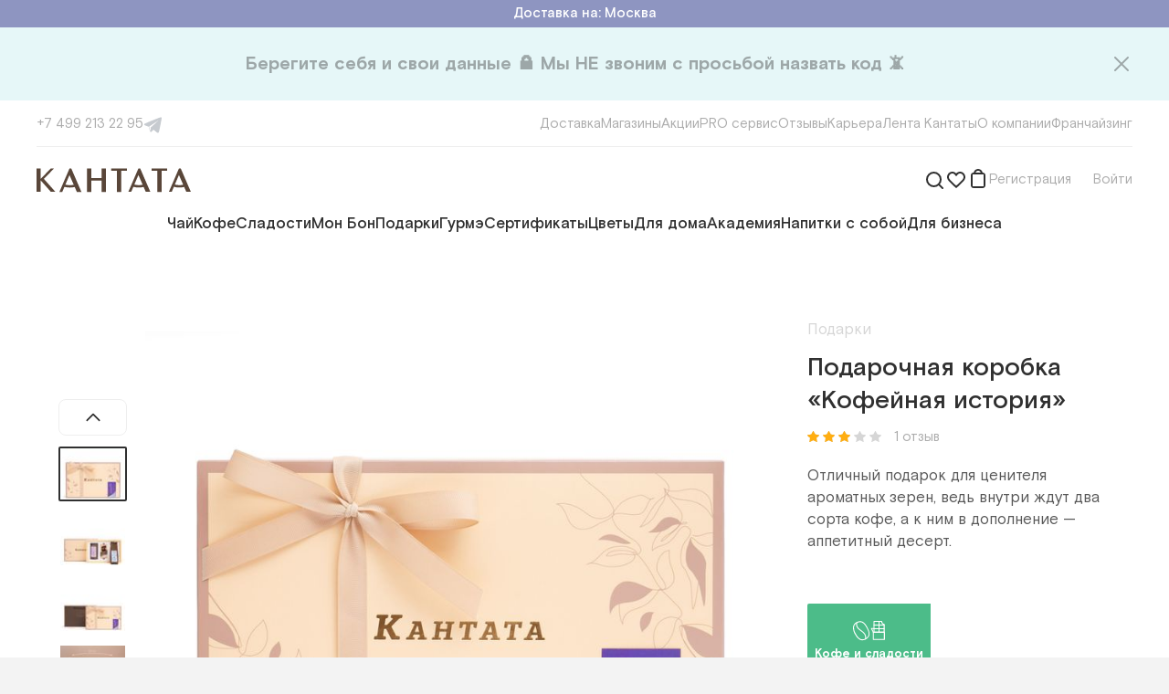

--- FILE ---
content_type: text/html; charset=utf-8
request_url: https://www.cantata.ru/item/pn-podarochnaya-korobka-kofeynaya-istoriya
body_size: 64452
content:
<!DOCTYPE html><html lang="ru"><head><meta charSet="utf-8"/><meta content="initial-scale=1.0, width=device-width" name="viewport"/><title>Подарочная коробка «Кофейная история»</title><link href="https://www.cantata.ru/item/pn-podarochnaya-korobka-kofeynaya-istoriya" rel="canonical"/><meta content="https://www.cantata.ru/upload/iblock/57d/Lozhement-kofe-godovaya23-kopiya.jpg" name="image"/><meta content="Подарочная коробка «Кофейная история»" property="og:title"/><meta content="https://www.cantata.ru/item/pn-podarochnaya-korobka-kofeynaya-istoriya" property="og:url"/><meta content="ru_RU" property="og:locale"/><meta content="https://www.cantata.ru/upload/iblock/57d/Lozhement-kofe-godovaya23-kopiya.jpg" property="og:image"/><meta name="next-head-count" content="9"/><link href="/favicon.ico" rel="shortcut icon"/><link href="/styles/base.css" rel="stylesheet"/><link href="https://fonts.googleapis.com" rel="preconnect"/><link crossorigin="anonymous" href="https://fonts.gstatic.com" rel="preconnect"/><link rel="preconnect" href="https://fonts.gstatic.com" crossorigin /><link rel="preload" href="/_next/static/media/4a232156ba45a84d-s.p.woff2" as="font" type="font/woff2" crossorigin="anonymous" data-next-font="size-adjust"/><link rel="preload" href="/_next/static/media/0ecf308bb9fb1d5a-s.p.woff2" as="font" type="font/woff2" crossorigin="anonymous" data-next-font="size-adjust"/><link rel="preload" href="/_next/static/media/f27af9bfb9ecb402-s.p.woff2" as="font" type="font/woff2" crossorigin="anonymous" data-next-font="size-adjust"/><link rel="preload" href="/_next/static/media/5c511f8b28e29201-s.p.woff2" as="font" type="font/woff2" crossorigin="anonymous" data-next-font="size-adjust"/><link rel="preload" href="/_next/static/media/83bce7a3ea9e3165-s.p.woff2" as="font" type="font/woff2" crossorigin="anonymous" data-next-font="size-adjust"/><link rel="preload" href="/_next/static/media/fe98ce7aadedec5b-s.p.woff2" as="font" type="font/woff2" crossorigin="anonymous" data-next-font="size-adjust"/><link rel="preload" href="/_next/static/media/39da14ecabd06836-s.p.woff2" as="font" type="font/woff2" crossorigin="anonymous" data-next-font="size-adjust"/><link rel="preload" href="/_next/static/media/b13a4710b46bfc64-s.p.woff2" as="font" type="font/woff2" crossorigin="anonymous" data-next-font="size-adjust"/><link rel="preload" href="/_next/static/media/4a3a093e0c736ed4-s.p.woff2" as="font" type="font/woff2" crossorigin="anonymous" data-next-font="size-adjust"/><link rel="preload" href="/_next/static/media/f978c10d4e606ca7-s.p.woff2" as="font" type="font/woff2" crossorigin="anonymous" data-next-font="size-adjust"/><link rel="preload" href="/_next/static/css/9c115185d0e242cb.css" as="style"/><link rel="stylesheet" href="/_next/static/css/9c115185d0e242cb.css" data-n-g=""/><link rel="preload" href="/_next/static/css/1abf0ee1fb972145.css" as="style"/><link rel="stylesheet" href="/_next/static/css/1abf0ee1fb972145.css" data-n-p=""/><noscript data-n-css=""></noscript><script defer="" nomodule="" src="/_next/static/chunks/polyfills-c67a75d1b6f99dc8.js"></script><script src="/_next/static/chunks/webpack-e507a81dcaa3555f.js" defer=""></script><script src="/_next/static/chunks/framework-e9109e3320bf2ea6.js" defer=""></script><script src="/_next/static/chunks/main-081c75822803be3d.js" defer=""></script><script src="/_next/static/chunks/pages/_app-74db11d8c14eed96.js" defer=""></script><script src="/_next/static/chunks/2220a2f1-96dd616ed3c64f9b.js" defer=""></script><script src="/_next/static/chunks/6066-f266ed95844bc603.js" defer=""></script><script src="/_next/static/chunks/7285-8a64717c0541aba8.js" defer=""></script><script src="/_next/static/chunks/910-01d70611790714db.js" defer=""></script><script src="/_next/static/chunks/pages/item/%5Bid%5D-ec1764c2eb98bb2a.js" defer=""></script><script src="/_next/static/ntO5ggjM7cl78PvIoQOin/_buildManifest.js" defer=""></script><script src="/_next/static/ntO5ggjM7cl78PvIoQOin/_ssgManifest.js" defer=""></script><style id="__jsx-2931977051">html{font-family:'__font_2747e3', '__font_Fallback_2747e3', sans-serif}</style><style data-styled="" data-styled-version="5.3.6">.fyvMWD{cursor:pointer;}/*!sc*/
.heYMzI{cursor:pointer;}/*!sc*/
data-styled.g1[id="sc-128ad1ee-0"]{content:"idFXTz,fyvMWD,heYMzI,"}/*!sc*/
.gZdCPf{display:-webkit-box;display:-webkit-flex;display:-ms-flexbox;display:flex;color:inherit;cursor:pointer;-webkit-text-decoration:none;text-decoration:none;-webkit-transition:color 100ms,border-color 100ms;transition:color 100ms,border-color 100ms;}/*!sc*/
.gZdCPf svg{-webkit-transition:color 100ms,border-color 100ms;transition:color 100ms,border-color 100ms;}/*!sc*/
.gZdCPf:hover{color:#4CBC89;border-color:#4CBC89;}/*!sc*/
.gZdCPf:hover > *{color:#4CBC89 !important;border-color:#4CBC89 !important;}/*!sc*/
.fXubXT{display:-webkit-box;display:-webkit-flex;display:-ms-flexbox;display:flex;color:inherit;cursor:pointer;-webkit-text-decoration:none;text-decoration:none;-webkit-transition:color 100ms,border-color 100ms;transition:color 100ms,border-color 100ms;}/*!sc*/
.fXubXT svg{-webkit-transition:color 100ms,border-color 100ms;transition:color 100ms,border-color 100ms;}/*!sc*/
data-styled.g2[id="sc-699203a5-0"]{content:"gZdCPf,fXubXT,"}/*!sc*/
.eQUZTI{font-size:17px;line-height:24px;color:#ffffff;}/*!sc*/
.cFOaQM{font-size:17px;line-height:24px;color:rgba(48,48,48,0.2);}/*!sc*/
.ddpqgK{font-size:28px;line-height:36px;font-weight:500;color:rgba(48,48,48,1);}/*!sc*/
.eQUIOE{cursor:pointer;font-size:15px;line-height:20px;color:rgba(48,48,48,0.4);}/*!sc*/
.fndVxi{font-size:17px;line-height:24px;color:rgba(48,48,48,0.8);}/*!sc*/
.fWCoUM{font-size:13px;line-height:20px;color:#ffffff;font-weight:700;}/*!sc*/
.fKVBVz{font-size:15px;line-height:20px;color:rgba(48,48,48,1);}/*!sc*/
.jCbqhj{font-size:15px;line-height:20px;font-weight:500;color:rgba(48,48,48,1);}/*!sc*/
.iIFYSy{font-size:13px;line-height:20px;color:rgba(48,48,48,0.4);}/*!sc*/
.WeURw{font-size:24px;line-height:32px;font-weight:500;color:#8E95C1;}/*!sc*/
.fFNQsI{font-size:17px;line-height:24px;color:rgba(48,48,48,0.6);}/*!sc*/
.lfiIOW{font-size:15px;line-height:20px;color:#ffffff;}/*!sc*/
.bigzBW{display:inline;font-size:15px;line-height:20px;color:rgba(48,48,48,0.4);}/*!sc*/
data-styled.g3[id="sc-80dca64d-0"]{content:"eQUZTI,cFOaQM,ddpqgK,eQUIOE,fndVxi,fWCoUM,fKVBVz,jCbqhj,iIFYSy,WeURw,fFNQsI,lfiIOW,bigzBW,"}/*!sc*/
.hRXCWP{font-size:15px;line-height:20px;color:rgba(48,48,48,0.4);}/*!sc*/
.dlrlis{display:inline-block;width:auto;overflow:hidden;white-space:nowrap;text-overflow:ellipsis;font-size:15px;line-height:20px;color:rgba(48,48,48,0.4);}/*!sc*/
.ibTlxF{border-bottom:1px dashed rgba(48,48,48,0.4);font-size:17px;line-height:24px;color:rgba(48,48,48,0.4);}/*!sc*/
.hqTSEC{font-size:17px;line-height:24px;font-weight:500;color:rgba(48,48,48,1);}/*!sc*/
.AGDrI{display:inline;font-size:15px;line-height:20px;color:#8E95C1;}/*!sc*/
.iZFcfl{font-size:13px;line-height:20px;color:rgba(48,48,48,0.4);}/*!sc*/
.SmAqA{display:inline;font-size:inherit;line-height:inherit;color:#297BDC;}/*!sc*/
data-styled.g4[id="sc-80dca64d-1"]{content:"hRXCWP,dlrlis,ibTlxF,hqTSEC,AGDrI,iZFcfl,SmAqA,"}/*!sc*/
.fWVdyO{display:-webkit-box;display:-webkit-flex;display:-ms-flexbox;display:flex;-webkit-flex-direction:row;-ms-flex-direction:row;flex-direction:row;-webkit-align-items:center;-webkit-box-align:center;-ms-flex-align:center;align-items:center;-webkit-box-pack:justify;-webkit-justify-content:space-between;-ms-flex-pack:justify;justify-content:space-between;}/*!sc*/
.eqxnJV{display:-webkit-box;display:-webkit-flex;display:-ms-flexbox;display:flex;-webkit-flex-direction:row;-ms-flex-direction:row;flex-direction:row;-webkit-align-items:center;-webkit-box-align:center;-ms-flex-align:center;align-items:center;}/*!sc*/
.eUjuIi{display:-webkit-box;display:-webkit-flex;display:-ms-flexbox;display:flex;-webkit-flex-direction:row;-ms-flex-direction:row;flex-direction:row;-webkit-align-items:center;-webkit-box-align:center;-ms-flex-align:center;align-items:center;-webkit-box-pack:center;-webkit-justify-content:center;-ms-flex-pack:center;justify-content:center;}/*!sc*/
.gDBHdd{display:-webkit-box;display:-webkit-flex;display:-ms-flexbox;display:flex;-webkit-flex-direction:row;-ms-flex-direction:row;flex-direction:row;position:relative;-webkit-align-items:center;-webkit-box-align:center;-ms-flex-align:center;align-items:center;-webkit-box-pack:justify;-webkit-justify-content:space-between;-ms-flex-pack:justify;justify-content:space-between;}/*!sc*/
.NxAMy{display:-webkit-box;display:-webkit-flex;display:-ms-flexbox;display:flex;-webkit-flex-direction:row;-ms-flex-direction:row;flex-direction:row;}/*!sc*/
.cdUGgn{display:-webkit-box;display:-webkit-flex;display:-ms-flexbox;display:flex;-webkit-flex-direction:row;-ms-flex-direction:row;flex-direction:row;-webkit-box-pack:end;-webkit-justify-content:flex-end;-ms-flex-pack:end;justify-content:flex-end;}/*!sc*/
.kofIdl{display:-webkit-box;display:-webkit-flex;display:-ms-flexbox;display:flex;-webkit-flex-direction:row;-ms-flex-direction:row;flex-direction:row;position:relative;}/*!sc*/
.dbXlHO{display:-webkit-box;display:-webkit-flex;display:-ms-flexbox;display:flex;-webkit-flex-direction:column;-ms-flex-direction:column;flex-direction:column;}/*!sc*/
.bpoQmJ{display:-webkit-box;display:-webkit-flex;display:-ms-flexbox;display:flex;-webkit-flex-direction:row;-ms-flex-direction:row;flex-direction:row;-webkit-box-pack:justify;-webkit-justify-content:space-between;-ms-flex-pack:justify;justify-content:space-between;}/*!sc*/
.dSCMsR{display:-webkit-box;display:-webkit-flex;display:-ms-flexbox;display:flex;-webkit-flex-direction:row;-ms-flex-direction:row;flex-direction:row;width:100%;-webkit-align-items:center;-webkit-box-align:center;-ms-flex-align:center;align-items:center;}/*!sc*/
.kUepil{display:-webkit-box;display:-webkit-flex;display:-ms-flexbox;display:flex;-webkit-flex-direction:row;-ms-flex-direction:row;flex-direction:row;-webkit-box-pack:center;-webkit-justify-content:center;-ms-flex-pack:center;justify-content:center;}/*!sc*/
.jUnwuu{display:-webkit-box;display:-webkit-flex;display:-ms-flexbox;display:flex;-webkit-flex-direction:row;-ms-flex-direction:row;flex-direction:row;width:100%;position:relative;-webkit-align-items:center;-webkit-box-align:center;-ms-flex-align:center;align-items:center;}/*!sc*/
.bYCgoy{display:-webkit-box;display:-webkit-flex;display:-ms-flexbox;display:flex;-webkit-flex-direction:row;-ms-flex-direction:row;flex-direction:row;-webkit-flex-wrap:wrap;-ms-flex-wrap:wrap;flex-wrap:wrap;}/*!sc*/
data-styled.g5[id="sc-36710736-0"]{content:"fWVdyO,eqxnJV,eUjuIi,gDBHdd,NxAMy,cdUGgn,kofIdl,dbXlHO,bpoQmJ,dSCMsR,kUepil,jUnwuu,bYCgoy,"}/*!sc*/
#__next{height:100%;}/*!sc*/
#nprogress{pointer-events:none;}/*!sc*/
#nprogress .bar{background:#4CBC89;position:fixed;z-index:1031;top:0;left:0;width:100%;height:2px;}/*!sc*/
#nprogress .peg{display:block;position:absolute;right:0;width:100px;height:100%;box-shadow:0 0 10px #4CBC89,0 0 5px #4CBC89;opacity:1.0;-webkit-transform:rotate(3deg) translate(0px,-4px);-ms-transform:rotate(3deg) translate(0px,-4px);-webkit-transform:rotate(3deg) translate(0px,-4px);-ms-transform:rotate(3deg) translate(0px,-4px);transform:rotate(3deg) translate(0px,-4px);}/*!sc*/
.gm-style-iw-chr{display:none;}/*!sc*/
.gm-style-iw{max-width:300px !important;padding:0 !important;}/*!sc*/
.gm-style-iw-d{overflow:auto !important;}/*!sc*/
b,strong{font-weight:bold;}/*!sc*/
i{font-style:italic;}/*!sc*/
@-webkit-keyframes nprogress-spinner{0%{-webkit-transform:rotate(0deg);}100%{-webkit-transform:rotate(360deg);}}/*!sc*/
@-webkit-keyframes nprogress-spinner{0%{-webkit-transform:rotate(0deg);-ms-transform:rotate(0deg);transform:rotate(0deg);}100%{-webkit-transform:rotate(360deg);-ms-transform:rotate(360deg);transform:rotate(360deg);}}/*!sc*/
@keyframes nprogress-spinner{0%{-webkit-transform:rotate(0deg);-ms-transform:rotate(0deg);transform:rotate(0deg);}100%{-webkit-transform:rotate(360deg);-ms-transform:rotate(360deg);transform:rotate(360deg);}}/*!sc*/
data-styled.g15[id="sc-global-iljrJy1"]{content:"sc-global-iljrJy1,"}/*!sc*/
.gQhPYl{margin-bottom:60px;}/*!sc*/
data-styled.g16[id="sc-c365624f-0"]{content:"gQhPYl,"}/*!sc*/
.dYLFxg{font-family:inherit;width:100%;display:-webkit-box;display:-webkit-flex;display:-ms-flexbox;display:flex;border:1px solid rgba(48,48,48,0.12);border-radius:8px;font-size:17px;line-height:24px;color:rgba(48,48,48,1);background:#ffffff;outline:none;max-height:48px;padding:12px 14px 12px 16px;}/*!sc*/
.dYLFxg::-webkit-input-placeholder{color:rgba(48,48,48,0.4);}/*!sc*/
.dYLFxg::-moz-placeholder{color:rgba(48,48,48,0.4);}/*!sc*/
.dYLFxg:-ms-input-placeholder{color:rgba(48,48,48,0.4);}/*!sc*/
.dYLFxg::placeholder{color:rgba(48,48,48,0.4);}/*!sc*/
.dYLFxg:hover{border:1px solid rgba(48,48,48,0.4);}/*!sc*/
.dYLFxg:focus{border:1px solid #4CBC89;}/*!sc*/
.feMLwA{font-family:inherit;width:100%;display:-webkit-box;display:-webkit-flex;display:-ms-flexbox;display:flex;border:1px solid rgba(48,48,48,0.12);border-radius:8px;font-size:17px;line-height:24px;color:rgba(48,48,48,1);background:#ffffff;outline:none;max-height:48px;padding:12px 50px 12px 16px;}/*!sc*/
.feMLwA::-webkit-input-placeholder{color:rgba(48,48,48,0.4);}/*!sc*/
.feMLwA::-moz-placeholder{color:rgba(48,48,48,0.4);}/*!sc*/
.feMLwA:-ms-input-placeholder{color:rgba(48,48,48,0.4);}/*!sc*/
.feMLwA::placeholder{color:rgba(48,48,48,0.4);}/*!sc*/
.feMLwA:hover{border:1px solid rgba(48,48,48,0.4);}/*!sc*/
.feMLwA:focus{border:1px solid #4CBC89;}/*!sc*/
data-styled.g20[id="sc-a590e65d-3"]{content:"dYLFxg,feMLwA,"}/*!sc*/
.gOdsQa{position:relative;}/*!sc*/
data-styled.g24[id="sc-684c8415-0"]{content:"gOdsQa,"}/*!sc*/
.kceXhR{position:relative;width:100%;}/*!sc*/
.kceXhR > svg{position:absolute;right:21px;top:50%;-webkit-transform:translateY(-50%);-ms-transform:translateY(-50%);transform:translateY(-50%);cursor:pointer;}/*!sc*/
data-styled.g25[id="sc-684c8415-1"]{content:"kceXhR,"}/*!sc*/
.bnFHKR{border:none;background-clip:padding-box;border-radius:8px;-webkit-transition:300ms;transition:300ms;cursor:pointer;position:relative;padding:12px 40px;max-height:48px;}/*!sc*/
.iJmsGN{border:none;background-clip:padding-box;border-radius:8px;-webkit-transition:300ms;transition:300ms;cursor:pointer;position:relative;padding:10px 20px;max-height:40px;}/*!sc*/
data-styled.g32[id="sc-3d8576a0-4"]{content:"bnFHKR,iJmsGN,"}/*!sc*/
.ipfKjZ{background-color:#4CBC89;}/*!sc*/
.ipfKjZ:hover,.ipfKjZ:active{background-color:#31A570;}/*!sc*/
data-styled.g33[id="sc-3d8576a0-5"]{content:"ipfKjZ,"}/*!sc*/
.SvYVz{top:0;padding-top:8px;position:absolute;right:0;display:none;}/*!sc*/
data-styled.g37[id="sc-8b1d548f-0"]{content:"SvYVz,"}/*!sc*/
.hifSdi{position:relative;z-index:100;}/*!sc*/
data-styled.g38[id="sc-8b1d548f-1"]{content:"hifSdi,"}/*!sc*/
.bFClAv{display:-webkit-box;display:-webkit-flex;display:-ms-flexbox;display:flex;-webkit-flex-direction:column;-ms-flex-direction:column;flex-direction:column;}/*!sc*/
data-styled.g40[id="sc-d0c5c052-0"]{content:"bFClAv,"}/*!sc*/
.kxqnjO{display:-webkit-box;display:-webkit-flex;display:-ms-flexbox;display:flex;-webkit-flex-direction:column;-ms-flex-direction:column;flex-direction:column;}/*!sc*/
data-styled.g41[id="sc-d0c5c052-1"]{content:"kxqnjO,"}/*!sc*/
.jfhsKv{display:-webkit-box;display:-webkit-flex;display:-ms-flexbox;display:flex;gap:16px;}/*!sc*/
@media (min-width:1000px){.jfhsKv{display:none;}}/*!sc*/
@media (min-width:1000px){.jfhsKv{gap:18px;}}/*!sc*/
@media (min-width:1240px){.jfhsKv{gap:32px;}}/*!sc*/
.Eixdz{display:-webkit-box;display:-webkit-flex;display:-ms-flexbox;display:flex;gap:16px;}/*!sc*/
@media (min-width:1000px){.Eixdz{gap:18px;}}/*!sc*/
@media (min-width:1240px){.Eixdz{gap:32px;}}/*!sc*/
data-styled.g44[id="sc-c5d42731-0"]{content:"jfhsKv,Eixdz,"}/*!sc*/
.gXvaBF{display:none;}/*!sc*/
@media (min-width:1000px){.gXvaBF{display:-webkit-box;display:-webkit-flex;display:-ms-flexbox;display:flex;}}/*!sc*/
data-styled.g47[id="sc-c5d42731-3"]{content:"gXvaBF,"}/*!sc*/
.juWixY svg{-webkit-flex:none;-ms-flex:none;flex:none;}/*!sc*/
.juWixY svg path{-webkit-transition:fill 300ms;transition:fill 300ms;}/*!sc*/
.juWixY:hover path{fill:#20a0e1;}/*!sc*/
data-styled.g56[id="sc-2e1a77f4-0"]{content:"juWixY,"}/*!sc*/
@media (min-width:760px){.ecFIjW{gap:12px;}}/*!sc*/
@media (min-width:1240px){.ecFIjW{gap:20px;}}/*!sc*/
data-styled.g57[id="sc-cd5f44c1-0"]{content:"ecFIjW,"}/*!sc*/
.lpbqhF{white-space:nowrap;}/*!sc*/
data-styled.g59[id="sc-cd5f44c1-2"]{content:"lpbqhF,"}/*!sc*/
.hDVnfx{white-space:nowrap;}/*!sc*/
data-styled.g61[id="sc-e24851a7-0"]{content:"hDVnfx,"}/*!sc*/
.jZMIuV{position:relative;width:100%;}/*!sc*/
data-styled.g66[id="sc-a22ef421-0"]{content:"jZMIuV,"}/*!sc*/
.fyrgRo{display:-webkit-box;display:-webkit-flex;display:-ms-flexbox;display:flex;-webkit-align-items:center;-webkit-box-align:center;-ms-flex-align:center;align-items:center;-ms-overflow-style:none;-webkit-scrollbar-width:none;-moz-scrollbar-width:none;-ms-scrollbar-width:none;scrollbar-width:none;}/*!sc*/
.fyrgRo::-webkit-scrollbar{display:none;}/*!sc*/
@media (min-width:1000px){.fyrgRo{gap:18px;}}/*!sc*/
@media (min-width:1240px){.fyrgRo{gap:24px;}}/*!sc*/
data-styled.g67[id="sc-a22ef421-1"]{content:"fyrgRo,"}/*!sc*/
.fMKmAT{width:32px;height:32px;}/*!sc*/
@media (min-width:760px){.fMKmAT{width:169px;}.fMKmAT svg + svg{margin-left:12px;}}/*!sc*/
@media (min-width:1000px){.fMKmAT{width:120px;}}/*!sc*/
@media (min-width:1240px){.fMKmAT{width:169px;}}/*!sc*/
data-styled.g68[id="sc-aa4c73c7-0"]{content:"fMKmAT,"}/*!sc*/
.bzuJgg{width:100%;height:0;overflow:hidden;position:relative;padding-bottom:76.92%;}/*!sc*/
.ieOKzj{width:100%;height:0;overflow:hidden;position:relative;padding-bottom:76.92%;border-radius:8px;}/*!sc*/
data-styled.g72[id="sc-8d4a4d7c-0"]{content:"bzuJgg,ieOKzj,"}/*!sc*/
.bcdbMQ{width:100%;height:1px;background:rgba(48,48,48,0.08);}/*!sc*/
data-styled.g81[id="sc-73b34b6b-0"]{content:"bcdbMQ,"}/*!sc*/
.icVUzF{width:100%;background:#fff;padding:8px 12px;display:-webkit-box;display:-webkit-flex;display:-ms-flexbox;display:flex;-webkit-flex-direction:column;-ms-flex-direction:column;flex-direction:column;}/*!sc*/
@media (min-width:760px){.icVUzF{padding:20px;}}/*!sc*/
@media (min-width:1000px){.icVUzF{padding:16px 20px 32px;}}/*!sc*/
@media (min-width:1240px){.icVUzF{padding:16px 40px 32px;}}/*!sc*/
data-styled.g82[id="sc-1531e107-0"]{content:"icVUzF,"}/*!sc*/
.kfCjry{gap:20px;}/*!sc*/
data-styled.g83[id="sc-1531e107-1"]{content:"kfCjry,"}/*!sc*/
.dXgPzv{gap:15px;}/*!sc*/
data-styled.g84[id="sc-1531e107-2"]{content:"dXgPzv,"}/*!sc*/
.yUXQZ{margin:14px 0 20px;}/*!sc*/
data-styled.g85[id="sc-1531e107-3"]{content:"yUXQZ,"}/*!sc*/
.edLCFk{margin-top:20px;}/*!sc*/
data-styled.g87[id="sc-1531e107-5"]{content:"edLCFk,"}/*!sc*/
.fDvXuJ{width:100%;margin-left:auto;margin-right:auto;display:-webkit-box;display:-webkit-flex;display:-ms-flexbox;display:flex;-webkit-flex-direction:column;-ms-flex-direction:column;flex-direction:column;-webkit-box-pack:start;-webkit-justify-content:flex-start;-ms-flex-pack:start;justify-content:flex-start;-webkit-align-items:normal;-webkit-box-align:normal;-ms-flex-align:normal;align-items:normal;}/*!sc*/
@media (min-width:760px){.fDvXuJ{max-width:1000px;}}/*!sc*/
@media (min-width:1000px){.fDvXuJ{max-width:1240px;}}/*!sc*/
@media (min-width:1240px){.fDvXuJ{max-width:1440px;}}/*!sc*/
.dnfyCd{width:100%;margin-left:auto;margin-right:auto;display:-webkit-box;display:-webkit-flex;display:-ms-flexbox;display:flex;-webkit-flex-direction:column;-ms-flex-direction:column;flex-direction:column;-webkit-box-pack:start;-webkit-justify-content:flex-start;-ms-flex-pack:start;justify-content:flex-start;-webkit-align-items:normal;-webkit-box-align:normal;-ms-flex-align:normal;align-items:normal;padding-left:20px;padding-right:20px;}/*!sc*/
@media (min-width:760px){.dnfyCd{max-width:760px;padding-left:40px;padding-right:40px;}}/*!sc*/
@media (min-width:1000px){.dnfyCd{max-width:1000px;}}/*!sc*/
@media (min-width:1240px){.dnfyCd{max-width:1240px;}}/*!sc*/
.ckMucd{width:100%;margin-left:auto;margin-right:auto;display:-webkit-box;display:-webkit-flex;display:-ms-flexbox;display:flex;-webkit-flex-direction:column;-ms-flex-direction:column;flex-direction:column;-webkit-box-pack:start;-webkit-justify-content:flex-start;-ms-flex-pack:start;justify-content:flex-start;-webkit-align-items:center;-webkit-box-align:center;-ms-flex-align:center;align-items:center;}/*!sc*/
@media (min-width:760px){.ckMucd{max-width:760px;}}/*!sc*/
@media (min-width:1000px){.ckMucd{max-width:1000px;}}/*!sc*/
@media (min-width:1240px){.ckMucd{max-width:1240px;}}/*!sc*/
data-styled.g88[id="sc-dcd612e5-0"]{content:"fDvXuJ,dnfyCd,ckMucd,"}/*!sc*/
.jVPmbk{display:block;margin-top:32px;text-align:center;}/*!sc*/
data-styled.g90[id="sc-de944a94-0"]{content:"jVPmbk,"}/*!sc*/
.kCGlWb{white-space:pre-wrap;}/*!sc*/
data-styled.g91[id="sc-de944a94-1"]{content:"kCGlWb,"}/*!sc*/
.gSYNCm{max-width:560px;margin:0 auto 60px;text-align:center;}/*!sc*/
data-styled.g93[id="sc-47fdadd5-1"]{content:"gSYNCm,"}/*!sc*/
.bmYjJi{margin-bottom:8px;white-space:pre-wrap;}/*!sc*/
data-styled.g94[id="sc-47fdadd5-2"]{content:"bmYjJi,"}/*!sc*/
.cnXLiG{margin-bottom:24px;}/*!sc*/
data-styled.g95[id="sc-47fdadd5-3"]{content:"cnXLiG,"}/*!sc*/
.carpaS .sc-fbc07d90-1{-webkit-align-items:flex-start;-webkit-box-align:flex-start;-ms-flex-align:flex-start;align-items:flex-start;overflow:hidden;}/*!sc*/
.carpaS .sc-fbc07d90-3{width:100%;max-height:calc(100% - 50px);padding:20px 0 0 0;margin:50px auto;}/*!sc*/
.carpaS .sc-fbc07d90-4{padding:0 16px 40px 16px;overflow:auto;}/*!sc*/
@media (min-width:560px){.carpaS .sc-fbc07d90-4{padding:0 40px 40px 40px;}}/*!sc*/
data-styled.g124[id="sc-3d94f237-0"]{content:"carpaS,"}/*!sc*/
.hNlZTx{margin-left:24px;}/*!sc*/
data-styled.g158[id="sc-37c5e48b-0"]{content:"hNlZTx,"}/*!sc*/
.jrLxZm .sc-8b1d548f-0{margin-top:18px;padding-top:10px;}/*!sc*/
data-styled.g159[id="sc-37c5e48b-1"]{content:"jrLxZm,"}/*!sc*/
.kVTybG{width:320px;padding:28px;border-radius:8px;background-color:#ffffff;border:1px solid rgba(48,48,48,0.04);box-shadow:0px 4px 20px rgba(48,48,48,0.08);}/*!sc*/
.kVTybG .sc-d0c5c052-1 > * + *{margin-top:12px;}/*!sc*/
data-styled.g160[id="sc-37c5e48b-2"]{content:"kVTybG,"}/*!sc*/
.iNLgaB{margin-top:20px !important;}/*!sc*/
data-styled.g161[id="sc-37c5e48b-3"]{content:"iNLgaB,"}/*!sc*/
.kJIjGL{outline:none;position:absolute;left:12px;top:50%;-webkit-transform:translateY(-50%);-ms-transform:translateY(-50%);transform:translateY(-50%);border-radius:8px;border-top-right-radius:0;border-bottom-right-radius:0;}/*!sc*/
.kJIjGL:hover,.kJIjGL:focus{cursor:pointer;background-color:#f1f1f1;}/*!sc*/
data-styled.g169[id="sc-47e7c887-4"]{content:"kJIjGL,"}/*!sc*/
.iziHuL .sc-684c8415-0{-webkit-flex-direction:column;-ms-flex-direction:column;flex-direction:column;}/*!sc*/
data-styled.g170[id="sc-39282883-0"]{content:"iziHuL,"}/*!sc*/
.kIEpQP{margin-top:12px;width:100%;position:absolute;top:12px;right:12px;margin-top:0;width:auto;}/*!sc*/
data-styled.g171[id="sc-39282883-1"]{content:"kIEpQP,"}/*!sc*/
.fNvpoX{width:100%;margin:0 auto;max-width:460px;}/*!sc*/
data-styled.g172[id="sc-434796e5-0"]{content:"fNvpoX,"}/*!sc*/
.jYgMjL{width:100%;padding:60px 20px 32px;background:#F7F7F2;}/*!sc*/
@media (min-width:760px){.jYgMjL{padding:60px 60px 64px;}}/*!sc*/
data-styled.g173[id="sc-67a81e3f-0"]{content:"jYgMjL,"}/*!sc*/
@media (min-width:1000px){.kukhry{-webkit-box-pack:justify;-webkit-justify-content:space-between;-ms-flex-pack:justify;justify-content:space-between;}}/*!sc*/
data-styled.g174[id="sc-67a81e3f-1"]{content:"kukhry,"}/*!sc*/
.dwctKB{-webkit-box-flex:0;-webkit-flex-grow:0;-ms-flex-positive:0;flex-grow:0;-webkit-flex-basis:50%;-ms-flex-preferred-size:50%;flex-basis:50%;max-width:50%;height:90px;}/*!sc*/
.dwctKB:nth-child(1n + 3){margin-top:54px;}/*!sc*/
.dwctKB > *:first-child{-webkit-flex:none;-ms-flex:none;flex:none;margin-bottom:10px;}/*!sc*/
.dwctKB > *:last-child{white-space:pre;}/*!sc*/
.dwctKB .sc-aa4c73c7-0{width:125px;height:40px;}/*!sc*/
.dwctKB .sc-aa4c73c7-1{width:100%;}/*!sc*/
@media (min-width:760px){.dwctKB{-webkit-flex-basis:calc(100% / 3);-ms-flex-preferred-size:calc(100% / 3);flex-basis:calc(100% / 3);max-width:calc(100% / 3);}.dwctKB:nth-child(3){margin-top:0;}}/*!sc*/
@media (min-width:1000px){.dwctKB{-webkit-flex-basis:auto;-ms-flex-preferred-size:auto;flex-basis:auto;max-width:none;}.dwctKB:nth-child(1n + 3){margin-top:0;}.dwctKB:not(:first-child){-webkit-align-items:center;-webkit-box-align:center;-ms-flex-align:center;align-items:center;text-align:center;}}/*!sc*/
data-styled.g175[id="sc-67a81e3f-2"]{content:"dwctKB,"}/*!sc*/
.UJImp{padding-top:26px;margin-top:54px;border-top:1px solid rgba(48,48,48,0.08);}/*!sc*/
@media (min-width:760px){.UJImp{-webkit-flex-direction:row;-ms-flex-direction:row;flex-direction:row;}}/*!sc*/
@media (min-width:1000px){.UJImp{-webkit-box-pack:justify;-webkit-justify-content:space-between;-ms-flex-pack:justify;justify-content:space-between;}}/*!sc*/
data-styled.g176[id="sc-67a81e3f-3"]{content:"UJImp,"}/*!sc*/
.dpCOQM{display:grid;grid-template-columns:1fr;width:100%;-webkit-box-pack:start;-webkit-justify-content:flex-start;-ms-flex-pack:start;justify-content:flex-start;-webkit-align-items:flex-start;-webkit-box-align:flex-start;-ms-flex-align:flex-start;align-items:flex-start;row-gap:8px;}/*!sc*/
@media (min-width:760px){.dpCOQM{grid-template-columns:repeat(4,max-content);grid-template-rows:repeat(3,min-content);-webkit-column-gap:24px;column-gap:24px;}}/*!sc*/
@media (min-width:1240px){.dpCOQM{grid-template-rows:repeat(3,min-content);-webkit-column-gap:100px;column-gap:100px;}}/*!sc*/
data-styled.g177[id="sc-67a81e3f-4"]{content:"dpCOQM,"}/*!sc*/
.iafDqU{margin-top:26px;}/*!sc*/
.iafDqU svg{-webkit-flex:none;-ms-flex:none;flex:none;}/*!sc*/
.iafDqU svg path{-webkit-transition:fill 300ms;transition:fill 300ms;}/*!sc*/
.iafDqU a:nth-child(1):hover path{fill:#45668e;}/*!sc*/
.iafDqU a:nth-child(2):hover path{fill:#20a0e1;}/*!sc*/
.iafDqU a + a{margin-left:24px;}/*!sc*/
@media (min-width:760px){.iafDqU{-webkit-flex-basis:calc(100% / 3);-ms-flex-preferred-size:calc(100% / 3);flex-basis:calc(100% / 3);max-width:calc(100% / 3);margin-top:0;}}/*!sc*/
@media (min-width:1000px){.iafDqU{-webkit-flex-basis:auto;-ms-flex-preferred-size:auto;flex-basis:auto;max-width:none;}}/*!sc*/
data-styled.g178[id="sc-67a81e3f-5"]{content:"iafDqU,"}/*!sc*/
@media (min-width:760px){.cAytDy .sc-a590e65d-3{height:64px;max-height:64px;}}/*!sc*/
data-styled.g179[id="sc-67a81e3f-6"]{content:"cAytDy,"}/*!sc*/
.eKBTjT{margin-top:28px;white-space:pre-line;}/*!sc*/
data-styled.g180[id="sc-67a81e3f-7"]{content:"eKBTjT,"}/*!sc*/
.iuDVRS{-webkit-flex:1;-ms-flex:1;flex:1;background:#ffffff;}/*!sc*/
data-styled.g181[id="sc-52486cbc-0"]{content:"iuDVRS,"}/*!sc*/
.eXmqDT{padding-top:12px;-webkit-flex-direction:row;-ms-flex-direction:row;flex-direction:row;-webkit-align-items:center;-webkit-box-align:center;-ms-flex-align:center;align-items:center;}/*!sc*/
data-styled.g205[id="sc-2e3245a7-0"]{content:"eXmqDT,"}/*!sc*/
.cAMNSK{margin-left:14px;-webkit-transition:color 300ms;transition:color 300ms;}/*!sc*/
.cAMNSK:hover{color:rgba(48,48,48,1);}/*!sc*/
data-styled.g206[id="sc-2e3245a7-1"]{content:"cAMNSK,"}/*!sc*/
.gKiNsl{position:relative;}/*!sc*/
.gKiNsl svg + svg{margin-left:4px;}/*!sc*/
data-styled.g208[id="sc-2e3245a7-3"]{content:"gKiNsl,"}/*!sc*/
.iRWwGc{top:0;left:0;height:100%;overflow:hidden;position:absolute;white-space:nowrap;}/*!sc*/
data-styled.g209[id="sc-2e3245a7-4"]{content:"iRWwGc,"}/*!sc*/
.jbpiLb{padding-top:28px;}/*!sc*/
.jbpiLb > div + div{margin-left:12px;}/*!sc*/
data-styled.g218[id="sc-22ef3ad-0"]{content:"jbpiLb,"}/*!sc*/
.boccjC{overflow:hidden;position:relative;}/*!sc*/
data-styled.g219[id="sc-22ef3ad-1"]{content:"boccjC,"}/*!sc*/
.keZzsC{-webkit-box-pack:center;-webkit-justify-content:center;-ms-flex-pack:center;justify-content:center;-webkit-align-items:center;-webkit-box-align:center;-ms-flex-align:center;align-items:center;display:-webkit-box;display:-webkit-flex;display:-ms-flexbox;display:flex;padding:40px;}/*!sc*/
data-styled.g263[id="sc-74cc599f-0"]{content:"keZzsC,"}/*!sc*/
.gwOCrH{max-width:600px;}/*!sc*/
data-styled.g264[id="sc-74cc599f-1"]{content:"gwOCrH,"}/*!sc*/
.btaHtP{top:0;display:-webkit-box !important;display:-webkit-flex !important;display:-ms-flexbox !important;display:flex !important;width:auto;height:40px;padding:0 3px;border:1px solid rgba(48,48,48,0.08);border-radius:8px;cursor:pointer;-webkit-user-select:none;-moz-user-select:none;-ms-user-select:none;user-select:none;}/*!sc*/
@media (min-width:560px){.btaHtP{height:60px;padding:0 10px;}}/*!sc*/
.btaHtP.slick-prev{left:-6px;-webkit-transform:translateX(-100%);-ms-transform:translateX(-100%);transform:translateX(-100%);}/*!sc*/
.btaHtP.slick-next{right:-6px;-webkit-transform:translateX(100%);-ms-transform:translateX(100%);transform:translateX(100%);}/*!sc*/
.btaHtP.slick-next svg,.btaHtP.next svg{-webkit-transform:rotate(180deg);-ms-transform:rotate(180deg);transform:rotate(180deg);}/*!sc*/
.btaHtP:before{display:none;}/*!sc*/
@media (min-width:1000px){.btaHtP{width:100%;height:40px;}.btaHtP.slick-prev{left:unset;top:-6px;-webkit-transform:translateY(-100%);-ms-transform:translateY(-100%);transform:translateY(-100%);}.btaHtP.slick-prev svg,.btaHtP.prev svg{-webkit-transform:rotate(90deg);-ms-transform:rotate(90deg);transform:rotate(90deg);}.btaHtP.slick-next{top:unset;right:unset;bottom:-6px;-webkit-transform:translateY(100%);-ms-transform:translateY(100%);transform:translateY(100%);}.btaHtP.slick-next svg,.btaHtP.next svg{-webkit-transform:rotate(-90deg);-ms-transform:rotate(-90deg);transform:rotate(-90deg);}}/*!sc*/
data-styled.g265[id="sc-60ccb4fe-0"]{content:"btaHtP,"}/*!sc*/
.gLkwfe{width:100%;overflow:visible;position:relative;}/*!sc*/
.gLkwfe > div{margin-bottom:0px;}/*!sc*/
.gLkwfe .slick-track .slick-slide{display:-webkit-box;display:-webkit-flex;display:-ms-flexbox;display:flex;height:auto;}/*!sc*/
.gLkwfe .slick-track .slick-slide > div{display:-webkit-box;display:-webkit-flex;display:-ms-flexbox;display:flex;width:100%;}/*!sc*/
data-styled.g266[id="sc-e25fb909-0"]{content:"gLkwfe,"}/*!sc*/
.cQDFsf{-webkit-flex-shrink:0;-ms-flex-negative:0;flex-shrink:0;margin-top:20px;}/*!sc*/
@media (min-width:1000px){.cQDFsf{-webkit-flex-direction:column;-ms-flex-direction:column;flex-direction:column;width:75px;margin-top:0;margin-right:20px;}}/*!sc*/
data-styled.g267[id="sc-23be26d6-0"]{content:"cQDFsf,"}/*!sc*/
.eqMnjR{position:relative;width:50px;height:40px;margin:0 6px;border:2px solid transparent;border-radius:2px;-webkit-transition:border-color 300ms;transition:border-color 300ms;cursor:pointer;border-color:rgba(48,48,48,1);}/*!sc*/
@media (min-width:560px){.eqMnjR{width:75px;height:60px;}}/*!sc*/
@media (min-width:1000px){.eqMnjR{width:100%;margin:6px 0;}}/*!sc*/
.eMikOV{position:relative;width:50px;height:40px;margin:0 6px;border:2px solid transparent;border-radius:2px;-webkit-transition:border-color 300ms;transition:border-color 300ms;cursor:pointer;}/*!sc*/
@media (min-width:560px){.eMikOV{width:75px;height:60px;}}/*!sc*/
@media (min-width:1000px){.eMikOV{width:100%;margin:6px 0;}}/*!sc*/
data-styled.g268[id="sc-23be26d6-1"]{content:"eqMnjR,eMikOV,"}/*!sc*/
.dirOhQ{max-width:186px;margin:0 6px;}/*!sc*/
@media (min-width:560px){.dirOhQ{max-width:261px;}}/*!sc*/
@media (min-width:1000px){.dirOhQ{-webkit-flex-direction:column;-ms-flex-direction:column;flex-direction:column;width:100%;margin:6px 0;}}/*!sc*/
.dirOhQ .slick-current .sc-23be26d6-1{border-color:rgba(48,48,48,1);}/*!sc*/
data-styled.g269[id="sc-23be26d6-2"]{content:"dirOhQ,"}/*!sc*/
.JIABG{width:100%;}/*!sc*/
data-styled.g270[id="sc-4adf9488-0"]{content:"JIABG,"}/*!sc*/
.gYInpH{-webkit-flex-direction:column;-ms-flex-direction:column;flex-direction:column;-webkit-align-items:center;-webkit-box-align:center;-ms-flex-align:center;align-items:center;}/*!sc*/
@media (min-width:1000px){.gYInpH{-webkit-flex-direction:row-reverse;-ms-flex-direction:row-reverse;flex-direction:row-reverse;}}/*!sc*/
data-styled.g272[id="sc-d31cf59a-0"]{content:"gYInpH,"}/*!sc*/
.dRWdyS{padding-top:32px;}/*!sc*/
data-styled.g273[id="sc-ac2718a9-0"]{content:"dRWdyS,"}/*!sc*/
.hwknqx{display:-webkit-box;display:-webkit-flex;display:-ms-flexbox;display:flex;-webkit-flex-wrap:wrap;-ms-flex-wrap:wrap;flex-wrap:wrap;gap:2px;border-radius:2px;overflow:hidden;}/*!sc*/
data-styled.g274[id="sc-ac2718a9-1"]{content:"hwknqx,"}/*!sc*/
.bVNyxh{text-align:center;min-height:80px;-webkit-box-pack:center;-webkit-justify-content:center;-ms-flex-pack:center;justify-content:center;-webkit-align-items:center;-webkit-box-align:center;-ms-flex-align:center;align-items:center;min-width:118px;padding:8px;background:#4CBC89;cursor:pointer;}/*!sc*/
.bVNyxh > svg{margin-bottom:4px;}/*!sc*/
.bVNyxh > svg{width:47px;height:28px;min-width:47px;min-height:28px;}/*!sc*/
data-styled.g275[id="sc-ac2718a9-2"]{content:"bVNyxh,"}/*!sc*/
.jjoNzo{line-height:16px;}/*!sc*/
data-styled.g276[id="sc-ac2718a9-3"]{content:"jjoNzo,"}/*!sc*/
.kmntg{margin-top:12px;}/*!sc*/
data-styled.g284[id="sc-56891a43-0"]{content:"kmntg,"}/*!sc*/
.IepVX{margin-top:20px;}/*!sc*/
.IepVX a{color:rgba(48,48,48,0.4);-webkit-text-decoration:none;text-decoration:none;}/*!sc*/
data-styled.g285[id="sc-56891a43-1"]{content:"IepVX,"}/*!sc*/
.jDBkdB{display:block;}/*!sc*/
data-styled.g296[id="sc-83abc821-0"]{content:"jDBkdB,"}/*!sc*/
.kkMVlA{width:100%;max-width:780px;margin:0 auto;text-align:justify;}/*!sc*/
.kkMVlA h1,.kkMVlA h2,.kkMVlA h3,.kkMVlA h4,.kkMVlA h5,.kkMVlA h6{margin:0.6em 0;}/*!sc*/
.kkMVlA p,.kkMVlA ul,.kkMVlA img{margin:0.4em 0;}/*!sc*/
.kkMVlA ul{list-style:disc;}/*!sc*/
.kkMVlA ol{list-style:decimal;}/*!sc*/
.kkMVlA ul,.kkMVlA ol{margin-left:40px;}/*!sc*/
.kkMVlA img{width:100%;}/*!sc*/
.kkMVlA:first-of-type > *{margin-top:0;padding-top:0;}/*!sc*/
data-styled.g297[id="sc-83abc821-1"]{content:"kkMVlA,"}/*!sc*/
.gxEtiB{font-size:17px;line-height:28px;}/*!sc*/
@media (min-width:560px){.gxEtiB{font-size:20px;line-height:32px;}}/*!sc*/
.gxEtiB p + p{margin-top:1em;}/*!sc*/
.gxEtiB img{width:auto;max-width:100%;}/*!sc*/
data-styled.g298[id="sc-83abc821-2"]{content:"gxEtiB,"}/*!sc*/
.cRAQtY{width:100%;max-width:140px;}/*!sc*/
.cRAQtY > *{margin-bottom:12px;}/*!sc*/
.cRAQtY > *:last-child{margin-bottom:0px;}/*!sc*/
data-styled.g302[id="sc-5a2cf1ba-0"]{content:"cRAQtY,"}/*!sc*/
.ipeoRi > div{margin-bottom:4px;text-align:center;}/*!sc*/
.ipeoRi > div:last-child{margin-bottom:0px;}/*!sc*/
data-styled.g303[id="sc-5a2cf1ba-1"]{content:"ipeoRi,"}/*!sc*/
.ldWUMU{padding:40px 0px;}/*!sc*/
@media (min-width:760px){.ldWUMU{padding:60px 0;}}/*!sc*/
data-styled.g304[id="sc-e6a190b0-0"]{content:"ldWUMU,"}/*!sc*/
.hINbPC{text-align:center;margin-bottom:20px;}/*!sc*/
@media (min-width:760px){.hINbPC{margin-bottom:40px;}}/*!sc*/
.hINbPC > div{margin-bottom:4px;}/*!sc*/
.hINbPC > div:last-child{margin-bottom:0px;}/*!sc*/
data-styled.g305[id="sc-e6a190b0-1"]{content:"hINbPC,"}/*!sc*/
.fGTgnh{overflow-y:scroll;}/*!sc*/
@media (min-width:760px){.fGTgnh{overflow-y:auto;-webkit-flex-wrap:wrap;-ms-flex-wrap:wrap;flex-wrap:wrap;margin-right:-40px;margin-bottom:-40px;}}/*!sc*/
.fGTgnh > div{margin-right:12px;-webkit-flex-shrink:0;-ms-flex-negative:0;flex-shrink:0;width:100%;max-width:140px;}/*!sc*/
@media (min-width:760px){.fGTgnh > div{margin-right:40px;margin-bottom:40px;}}/*!sc*/
@media (min-width:1000px){.fGTgnh > div{max-width:120px;}}/*!sc*/
@media (min-width:1240px){.fGTgnh > div{max-width:160px;}}/*!sc*/
.fGTgnh > div:last-child{margin-right:0px;}/*!sc*/
data-styled.g306[id="sc-e6a190b0-2"]{content:"fGTgnh,"}/*!sc*/
.jfCytW{margin-bottom:0px !important;}/*!sc*/
data-styled.g307[id="sc-e6a190b0-3"]{content:"jfCytW,"}/*!sc*/
.bfqVUU{-webkit-box-pack:center;-webkit-justify-content:center;-ms-flex-pack:center;justify-content:center;margin:auto;}/*!sc*/
data-styled.g308[id="sc-ed176f04-0"]{content:"bfqVUU,"}/*!sc*/
.daeDPC{padding:20px 0px;}/*!sc*/
@media (min-width:760px){.daeDPC{padding:60px 0px;}}/*!sc*/
.daeDPC > div{margin:0px 0px 32px 0px;}/*!sc*/
@media (min-width:760px){.daeDPC > div{width:320px;margin:0px 40px 0px 0px;}}/*!sc*/
.daeDPC > div:first-child{width:100%;}/*!sc*/
@media (min-width:760px){.daeDPC > div:first-child{width:calc(100% - 320px);}}/*!sc*/
@media (min-width:1000px){.daeDPC > div .sc-4adf9488-0{width:calc(520px - 75px);}}/*!sc*/
@media (min-width:1240px){.daeDPC > div .sc-4adf9488-0{width:calc(760px - 75px);}}/*!sc*/
.daeDPC > div:last-child{margin:0px;}/*!sc*/
@media (min-width:1000px){.daeDPC > div:last-child{width:360px;}}/*!sc*/
data-styled.g309[id="sc-ed176f04-1"]{content:"daeDPC,"}/*!sc*/
.gzTMQv{padding-top:24px;}/*!sc*/
.gzTMQv > div{margin-right:12px;}/*!sc*/
.gzTMQv > div:last-child{margin-right:0px;}/*!sc*/
data-styled.g310[id="sc-ed176f04-2"]{content:"gzTMQv,"}/*!sc*/
.kHqNgY{padding-top:32px;}/*!sc*/
data-styled.g311[id="sc-ed176f04-3"]{content:"kHqNgY,"}/*!sc*/
.deqZAA{padding-bottom:2px;border-bottom:1px solid rgba(48,48,48,0.08);}/*!sc*/
data-styled.g312[id="sc-ed176f04-4"]{content:"deqZAA,"}/*!sc*/
</style><style data-href="https://fonts.googleapis.com/css2?family=Roboto:wght@300;400;500&display=swap">@font-face{font-family:'Roboto';font-style:normal;font-weight:300;font-stretch:normal;font-display:swap;src:url(https://fonts.gstatic.com/l/font?kit=KFOMCnqEu92Fr1ME7kSn66aGLdTylUAMQXC89YmC2DPNWuaabWmQ&skey=a0a0114a1dcab3ac&v=v50) format('woff')}@font-face{font-family:'Roboto';font-style:normal;font-weight:400;font-stretch:normal;font-display:swap;src:url(https://fonts.gstatic.com/l/font?kit=KFOMCnqEu92Fr1ME7kSn66aGLdTylUAMQXC89YmC2DPNWubEbWmQ&skey=a0a0114a1dcab3ac&v=v50) format('woff')}@font-face{font-family:'Roboto';font-style:normal;font-weight:500;font-stretch:normal;font-display:swap;src:url(https://fonts.gstatic.com/l/font?kit=KFOMCnqEu92Fr1ME7kSn66aGLdTylUAMQXC89YmC2DPNWub2bWmQ&skey=a0a0114a1dcab3ac&v=v50) format('woff')}@font-face{font-family:'Roboto';font-style:normal;font-weight:300;font-stretch:100%;font-display:swap;src:url(https://fonts.gstatic.com/s/roboto/v50/KFO7CnqEu92Fr1ME7kSn66aGLdTylUAMa3GUBHMdazTgWw.woff2) format('woff2');unicode-range:U+0460-052F,U+1C80-1C8A,U+20B4,U+2DE0-2DFF,U+A640-A69F,U+FE2E-FE2F}@font-face{font-family:'Roboto';font-style:normal;font-weight:300;font-stretch:100%;font-display:swap;src:url(https://fonts.gstatic.com/s/roboto/v50/KFO7CnqEu92Fr1ME7kSn66aGLdTylUAMa3iUBHMdazTgWw.woff2) format('woff2');unicode-range:U+0301,U+0400-045F,U+0490-0491,U+04B0-04B1,U+2116}@font-face{font-family:'Roboto';font-style:normal;font-weight:300;font-stretch:100%;font-display:swap;src:url(https://fonts.gstatic.com/s/roboto/v50/KFO7CnqEu92Fr1ME7kSn66aGLdTylUAMa3CUBHMdazTgWw.woff2) format('woff2');unicode-range:U+1F00-1FFF}@font-face{font-family:'Roboto';font-style:normal;font-weight:300;font-stretch:100%;font-display:swap;src:url(https://fonts.gstatic.com/s/roboto/v50/KFO7CnqEu92Fr1ME7kSn66aGLdTylUAMa3-UBHMdazTgWw.woff2) format('woff2');unicode-range:U+0370-0377,U+037A-037F,U+0384-038A,U+038C,U+038E-03A1,U+03A3-03FF}@font-face{font-family:'Roboto';font-style:normal;font-weight:300;font-stretch:100%;font-display:swap;src:url(https://fonts.gstatic.com/s/roboto/v50/KFO7CnqEu92Fr1ME7kSn66aGLdTylUAMawCUBHMdazTgWw.woff2) format('woff2');unicode-range:U+0302-0303,U+0305,U+0307-0308,U+0310,U+0312,U+0315,U+031A,U+0326-0327,U+032C,U+032F-0330,U+0332-0333,U+0338,U+033A,U+0346,U+034D,U+0391-03A1,U+03A3-03A9,U+03B1-03C9,U+03D1,U+03D5-03D6,U+03F0-03F1,U+03F4-03F5,U+2016-2017,U+2034-2038,U+203C,U+2040,U+2043,U+2047,U+2050,U+2057,U+205F,U+2070-2071,U+2074-208E,U+2090-209C,U+20D0-20DC,U+20E1,U+20E5-20EF,U+2100-2112,U+2114-2115,U+2117-2121,U+2123-214F,U+2190,U+2192,U+2194-21AE,U+21B0-21E5,U+21F1-21F2,U+21F4-2211,U+2213-2214,U+2216-22FF,U+2308-230B,U+2310,U+2319,U+231C-2321,U+2336-237A,U+237C,U+2395,U+239B-23B7,U+23D0,U+23DC-23E1,U+2474-2475,U+25AF,U+25B3,U+25B7,U+25BD,U+25C1,U+25CA,U+25CC,U+25FB,U+266D-266F,U+27C0-27FF,U+2900-2AFF,U+2B0E-2B11,U+2B30-2B4C,U+2BFE,U+3030,U+FF5B,U+FF5D,U+1D400-1D7FF,U+1EE00-1EEFF}@font-face{font-family:'Roboto';font-style:normal;font-weight:300;font-stretch:100%;font-display:swap;src:url(https://fonts.gstatic.com/s/roboto/v50/KFO7CnqEu92Fr1ME7kSn66aGLdTylUAMaxKUBHMdazTgWw.woff2) format('woff2');unicode-range:U+0001-000C,U+000E-001F,U+007F-009F,U+20DD-20E0,U+20E2-20E4,U+2150-218F,U+2190,U+2192,U+2194-2199,U+21AF,U+21E6-21F0,U+21F3,U+2218-2219,U+2299,U+22C4-22C6,U+2300-243F,U+2440-244A,U+2460-24FF,U+25A0-27BF,U+2800-28FF,U+2921-2922,U+2981,U+29BF,U+29EB,U+2B00-2BFF,U+4DC0-4DFF,U+FFF9-FFFB,U+10140-1018E,U+10190-1019C,U+101A0,U+101D0-101FD,U+102E0-102FB,U+10E60-10E7E,U+1D2C0-1D2D3,U+1D2E0-1D37F,U+1F000-1F0FF,U+1F100-1F1AD,U+1F1E6-1F1FF,U+1F30D-1F30F,U+1F315,U+1F31C,U+1F31E,U+1F320-1F32C,U+1F336,U+1F378,U+1F37D,U+1F382,U+1F393-1F39F,U+1F3A7-1F3A8,U+1F3AC-1F3AF,U+1F3C2,U+1F3C4-1F3C6,U+1F3CA-1F3CE,U+1F3D4-1F3E0,U+1F3ED,U+1F3F1-1F3F3,U+1F3F5-1F3F7,U+1F408,U+1F415,U+1F41F,U+1F426,U+1F43F,U+1F441-1F442,U+1F444,U+1F446-1F449,U+1F44C-1F44E,U+1F453,U+1F46A,U+1F47D,U+1F4A3,U+1F4B0,U+1F4B3,U+1F4B9,U+1F4BB,U+1F4BF,U+1F4C8-1F4CB,U+1F4D6,U+1F4DA,U+1F4DF,U+1F4E3-1F4E6,U+1F4EA-1F4ED,U+1F4F7,U+1F4F9-1F4FB,U+1F4FD-1F4FE,U+1F503,U+1F507-1F50B,U+1F50D,U+1F512-1F513,U+1F53E-1F54A,U+1F54F-1F5FA,U+1F610,U+1F650-1F67F,U+1F687,U+1F68D,U+1F691,U+1F694,U+1F698,U+1F6AD,U+1F6B2,U+1F6B9-1F6BA,U+1F6BC,U+1F6C6-1F6CF,U+1F6D3-1F6D7,U+1F6E0-1F6EA,U+1F6F0-1F6F3,U+1F6F7-1F6FC,U+1F700-1F7FF,U+1F800-1F80B,U+1F810-1F847,U+1F850-1F859,U+1F860-1F887,U+1F890-1F8AD,U+1F8B0-1F8BB,U+1F8C0-1F8C1,U+1F900-1F90B,U+1F93B,U+1F946,U+1F984,U+1F996,U+1F9E9,U+1FA00-1FA6F,U+1FA70-1FA7C,U+1FA80-1FA89,U+1FA8F-1FAC6,U+1FACE-1FADC,U+1FADF-1FAE9,U+1FAF0-1FAF8,U+1FB00-1FBFF}@font-face{font-family:'Roboto';font-style:normal;font-weight:300;font-stretch:100%;font-display:swap;src:url(https://fonts.gstatic.com/s/roboto/v50/KFO7CnqEu92Fr1ME7kSn66aGLdTylUAMa3OUBHMdazTgWw.woff2) format('woff2');unicode-range:U+0102-0103,U+0110-0111,U+0128-0129,U+0168-0169,U+01A0-01A1,U+01AF-01B0,U+0300-0301,U+0303-0304,U+0308-0309,U+0323,U+0329,U+1EA0-1EF9,U+20AB}@font-face{font-family:'Roboto';font-style:normal;font-weight:300;font-stretch:100%;font-display:swap;src:url(https://fonts.gstatic.com/s/roboto/v50/KFO7CnqEu92Fr1ME7kSn66aGLdTylUAMa3KUBHMdazTgWw.woff2) format('woff2');unicode-range:U+0100-02BA,U+02BD-02C5,U+02C7-02CC,U+02CE-02D7,U+02DD-02FF,U+0304,U+0308,U+0329,U+1D00-1DBF,U+1E00-1E9F,U+1EF2-1EFF,U+2020,U+20A0-20AB,U+20AD-20C0,U+2113,U+2C60-2C7F,U+A720-A7FF}@font-face{font-family:'Roboto';font-style:normal;font-weight:300;font-stretch:100%;font-display:swap;src:url(https://fonts.gstatic.com/s/roboto/v50/KFO7CnqEu92Fr1ME7kSn66aGLdTylUAMa3yUBHMdazQ.woff2) format('woff2');unicode-range:U+0000-00FF,U+0131,U+0152-0153,U+02BB-02BC,U+02C6,U+02DA,U+02DC,U+0304,U+0308,U+0329,U+2000-206F,U+20AC,U+2122,U+2191,U+2193,U+2212,U+2215,U+FEFF,U+FFFD}@font-face{font-family:'Roboto';font-style:normal;font-weight:400;font-stretch:100%;font-display:swap;src:url(https://fonts.gstatic.com/s/roboto/v50/KFO7CnqEu92Fr1ME7kSn66aGLdTylUAMa3GUBHMdazTgWw.woff2) format('woff2');unicode-range:U+0460-052F,U+1C80-1C8A,U+20B4,U+2DE0-2DFF,U+A640-A69F,U+FE2E-FE2F}@font-face{font-family:'Roboto';font-style:normal;font-weight:400;font-stretch:100%;font-display:swap;src:url(https://fonts.gstatic.com/s/roboto/v50/KFO7CnqEu92Fr1ME7kSn66aGLdTylUAMa3iUBHMdazTgWw.woff2) format('woff2');unicode-range:U+0301,U+0400-045F,U+0490-0491,U+04B0-04B1,U+2116}@font-face{font-family:'Roboto';font-style:normal;font-weight:400;font-stretch:100%;font-display:swap;src:url(https://fonts.gstatic.com/s/roboto/v50/KFO7CnqEu92Fr1ME7kSn66aGLdTylUAMa3CUBHMdazTgWw.woff2) format('woff2');unicode-range:U+1F00-1FFF}@font-face{font-family:'Roboto';font-style:normal;font-weight:400;font-stretch:100%;font-display:swap;src:url(https://fonts.gstatic.com/s/roboto/v50/KFO7CnqEu92Fr1ME7kSn66aGLdTylUAMa3-UBHMdazTgWw.woff2) format('woff2');unicode-range:U+0370-0377,U+037A-037F,U+0384-038A,U+038C,U+038E-03A1,U+03A3-03FF}@font-face{font-family:'Roboto';font-style:normal;font-weight:400;font-stretch:100%;font-display:swap;src:url(https://fonts.gstatic.com/s/roboto/v50/KFO7CnqEu92Fr1ME7kSn66aGLdTylUAMawCUBHMdazTgWw.woff2) format('woff2');unicode-range:U+0302-0303,U+0305,U+0307-0308,U+0310,U+0312,U+0315,U+031A,U+0326-0327,U+032C,U+032F-0330,U+0332-0333,U+0338,U+033A,U+0346,U+034D,U+0391-03A1,U+03A3-03A9,U+03B1-03C9,U+03D1,U+03D5-03D6,U+03F0-03F1,U+03F4-03F5,U+2016-2017,U+2034-2038,U+203C,U+2040,U+2043,U+2047,U+2050,U+2057,U+205F,U+2070-2071,U+2074-208E,U+2090-209C,U+20D0-20DC,U+20E1,U+20E5-20EF,U+2100-2112,U+2114-2115,U+2117-2121,U+2123-214F,U+2190,U+2192,U+2194-21AE,U+21B0-21E5,U+21F1-21F2,U+21F4-2211,U+2213-2214,U+2216-22FF,U+2308-230B,U+2310,U+2319,U+231C-2321,U+2336-237A,U+237C,U+2395,U+239B-23B7,U+23D0,U+23DC-23E1,U+2474-2475,U+25AF,U+25B3,U+25B7,U+25BD,U+25C1,U+25CA,U+25CC,U+25FB,U+266D-266F,U+27C0-27FF,U+2900-2AFF,U+2B0E-2B11,U+2B30-2B4C,U+2BFE,U+3030,U+FF5B,U+FF5D,U+1D400-1D7FF,U+1EE00-1EEFF}@font-face{font-family:'Roboto';font-style:normal;font-weight:400;font-stretch:100%;font-display:swap;src:url(https://fonts.gstatic.com/s/roboto/v50/KFO7CnqEu92Fr1ME7kSn66aGLdTylUAMaxKUBHMdazTgWw.woff2) format('woff2');unicode-range:U+0001-000C,U+000E-001F,U+007F-009F,U+20DD-20E0,U+20E2-20E4,U+2150-218F,U+2190,U+2192,U+2194-2199,U+21AF,U+21E6-21F0,U+21F3,U+2218-2219,U+2299,U+22C4-22C6,U+2300-243F,U+2440-244A,U+2460-24FF,U+25A0-27BF,U+2800-28FF,U+2921-2922,U+2981,U+29BF,U+29EB,U+2B00-2BFF,U+4DC0-4DFF,U+FFF9-FFFB,U+10140-1018E,U+10190-1019C,U+101A0,U+101D0-101FD,U+102E0-102FB,U+10E60-10E7E,U+1D2C0-1D2D3,U+1D2E0-1D37F,U+1F000-1F0FF,U+1F100-1F1AD,U+1F1E6-1F1FF,U+1F30D-1F30F,U+1F315,U+1F31C,U+1F31E,U+1F320-1F32C,U+1F336,U+1F378,U+1F37D,U+1F382,U+1F393-1F39F,U+1F3A7-1F3A8,U+1F3AC-1F3AF,U+1F3C2,U+1F3C4-1F3C6,U+1F3CA-1F3CE,U+1F3D4-1F3E0,U+1F3ED,U+1F3F1-1F3F3,U+1F3F5-1F3F7,U+1F408,U+1F415,U+1F41F,U+1F426,U+1F43F,U+1F441-1F442,U+1F444,U+1F446-1F449,U+1F44C-1F44E,U+1F453,U+1F46A,U+1F47D,U+1F4A3,U+1F4B0,U+1F4B3,U+1F4B9,U+1F4BB,U+1F4BF,U+1F4C8-1F4CB,U+1F4D6,U+1F4DA,U+1F4DF,U+1F4E3-1F4E6,U+1F4EA-1F4ED,U+1F4F7,U+1F4F9-1F4FB,U+1F4FD-1F4FE,U+1F503,U+1F507-1F50B,U+1F50D,U+1F512-1F513,U+1F53E-1F54A,U+1F54F-1F5FA,U+1F610,U+1F650-1F67F,U+1F687,U+1F68D,U+1F691,U+1F694,U+1F698,U+1F6AD,U+1F6B2,U+1F6B9-1F6BA,U+1F6BC,U+1F6C6-1F6CF,U+1F6D3-1F6D7,U+1F6E0-1F6EA,U+1F6F0-1F6F3,U+1F6F7-1F6FC,U+1F700-1F7FF,U+1F800-1F80B,U+1F810-1F847,U+1F850-1F859,U+1F860-1F887,U+1F890-1F8AD,U+1F8B0-1F8BB,U+1F8C0-1F8C1,U+1F900-1F90B,U+1F93B,U+1F946,U+1F984,U+1F996,U+1F9E9,U+1FA00-1FA6F,U+1FA70-1FA7C,U+1FA80-1FA89,U+1FA8F-1FAC6,U+1FACE-1FADC,U+1FADF-1FAE9,U+1FAF0-1FAF8,U+1FB00-1FBFF}@font-face{font-family:'Roboto';font-style:normal;font-weight:400;font-stretch:100%;font-display:swap;src:url(https://fonts.gstatic.com/s/roboto/v50/KFO7CnqEu92Fr1ME7kSn66aGLdTylUAMa3OUBHMdazTgWw.woff2) format('woff2');unicode-range:U+0102-0103,U+0110-0111,U+0128-0129,U+0168-0169,U+01A0-01A1,U+01AF-01B0,U+0300-0301,U+0303-0304,U+0308-0309,U+0323,U+0329,U+1EA0-1EF9,U+20AB}@font-face{font-family:'Roboto';font-style:normal;font-weight:400;font-stretch:100%;font-display:swap;src:url(https://fonts.gstatic.com/s/roboto/v50/KFO7CnqEu92Fr1ME7kSn66aGLdTylUAMa3KUBHMdazTgWw.woff2) format('woff2');unicode-range:U+0100-02BA,U+02BD-02C5,U+02C7-02CC,U+02CE-02D7,U+02DD-02FF,U+0304,U+0308,U+0329,U+1D00-1DBF,U+1E00-1E9F,U+1EF2-1EFF,U+2020,U+20A0-20AB,U+20AD-20C0,U+2113,U+2C60-2C7F,U+A720-A7FF}@font-face{font-family:'Roboto';font-style:normal;font-weight:400;font-stretch:100%;font-display:swap;src:url(https://fonts.gstatic.com/s/roboto/v50/KFO7CnqEu92Fr1ME7kSn66aGLdTylUAMa3yUBHMdazQ.woff2) format('woff2');unicode-range:U+0000-00FF,U+0131,U+0152-0153,U+02BB-02BC,U+02C6,U+02DA,U+02DC,U+0304,U+0308,U+0329,U+2000-206F,U+20AC,U+2122,U+2191,U+2193,U+2212,U+2215,U+FEFF,U+FFFD}@font-face{font-family:'Roboto';font-style:normal;font-weight:500;font-stretch:100%;font-display:swap;src:url(https://fonts.gstatic.com/s/roboto/v50/KFO7CnqEu92Fr1ME7kSn66aGLdTylUAMa3GUBHMdazTgWw.woff2) format('woff2');unicode-range:U+0460-052F,U+1C80-1C8A,U+20B4,U+2DE0-2DFF,U+A640-A69F,U+FE2E-FE2F}@font-face{font-family:'Roboto';font-style:normal;font-weight:500;font-stretch:100%;font-display:swap;src:url(https://fonts.gstatic.com/s/roboto/v50/KFO7CnqEu92Fr1ME7kSn66aGLdTylUAMa3iUBHMdazTgWw.woff2) format('woff2');unicode-range:U+0301,U+0400-045F,U+0490-0491,U+04B0-04B1,U+2116}@font-face{font-family:'Roboto';font-style:normal;font-weight:500;font-stretch:100%;font-display:swap;src:url(https://fonts.gstatic.com/s/roboto/v50/KFO7CnqEu92Fr1ME7kSn66aGLdTylUAMa3CUBHMdazTgWw.woff2) format('woff2');unicode-range:U+1F00-1FFF}@font-face{font-family:'Roboto';font-style:normal;font-weight:500;font-stretch:100%;font-display:swap;src:url(https://fonts.gstatic.com/s/roboto/v50/KFO7CnqEu92Fr1ME7kSn66aGLdTylUAMa3-UBHMdazTgWw.woff2) format('woff2');unicode-range:U+0370-0377,U+037A-037F,U+0384-038A,U+038C,U+038E-03A1,U+03A3-03FF}@font-face{font-family:'Roboto';font-style:normal;font-weight:500;font-stretch:100%;font-display:swap;src:url(https://fonts.gstatic.com/s/roboto/v50/KFO7CnqEu92Fr1ME7kSn66aGLdTylUAMawCUBHMdazTgWw.woff2) format('woff2');unicode-range:U+0302-0303,U+0305,U+0307-0308,U+0310,U+0312,U+0315,U+031A,U+0326-0327,U+032C,U+032F-0330,U+0332-0333,U+0338,U+033A,U+0346,U+034D,U+0391-03A1,U+03A3-03A9,U+03B1-03C9,U+03D1,U+03D5-03D6,U+03F0-03F1,U+03F4-03F5,U+2016-2017,U+2034-2038,U+203C,U+2040,U+2043,U+2047,U+2050,U+2057,U+205F,U+2070-2071,U+2074-208E,U+2090-209C,U+20D0-20DC,U+20E1,U+20E5-20EF,U+2100-2112,U+2114-2115,U+2117-2121,U+2123-214F,U+2190,U+2192,U+2194-21AE,U+21B0-21E5,U+21F1-21F2,U+21F4-2211,U+2213-2214,U+2216-22FF,U+2308-230B,U+2310,U+2319,U+231C-2321,U+2336-237A,U+237C,U+2395,U+239B-23B7,U+23D0,U+23DC-23E1,U+2474-2475,U+25AF,U+25B3,U+25B7,U+25BD,U+25C1,U+25CA,U+25CC,U+25FB,U+266D-266F,U+27C0-27FF,U+2900-2AFF,U+2B0E-2B11,U+2B30-2B4C,U+2BFE,U+3030,U+FF5B,U+FF5D,U+1D400-1D7FF,U+1EE00-1EEFF}@font-face{font-family:'Roboto';font-style:normal;font-weight:500;font-stretch:100%;font-display:swap;src:url(https://fonts.gstatic.com/s/roboto/v50/KFO7CnqEu92Fr1ME7kSn66aGLdTylUAMaxKUBHMdazTgWw.woff2) format('woff2');unicode-range:U+0001-000C,U+000E-001F,U+007F-009F,U+20DD-20E0,U+20E2-20E4,U+2150-218F,U+2190,U+2192,U+2194-2199,U+21AF,U+21E6-21F0,U+21F3,U+2218-2219,U+2299,U+22C4-22C6,U+2300-243F,U+2440-244A,U+2460-24FF,U+25A0-27BF,U+2800-28FF,U+2921-2922,U+2981,U+29BF,U+29EB,U+2B00-2BFF,U+4DC0-4DFF,U+FFF9-FFFB,U+10140-1018E,U+10190-1019C,U+101A0,U+101D0-101FD,U+102E0-102FB,U+10E60-10E7E,U+1D2C0-1D2D3,U+1D2E0-1D37F,U+1F000-1F0FF,U+1F100-1F1AD,U+1F1E6-1F1FF,U+1F30D-1F30F,U+1F315,U+1F31C,U+1F31E,U+1F320-1F32C,U+1F336,U+1F378,U+1F37D,U+1F382,U+1F393-1F39F,U+1F3A7-1F3A8,U+1F3AC-1F3AF,U+1F3C2,U+1F3C4-1F3C6,U+1F3CA-1F3CE,U+1F3D4-1F3E0,U+1F3ED,U+1F3F1-1F3F3,U+1F3F5-1F3F7,U+1F408,U+1F415,U+1F41F,U+1F426,U+1F43F,U+1F441-1F442,U+1F444,U+1F446-1F449,U+1F44C-1F44E,U+1F453,U+1F46A,U+1F47D,U+1F4A3,U+1F4B0,U+1F4B3,U+1F4B9,U+1F4BB,U+1F4BF,U+1F4C8-1F4CB,U+1F4D6,U+1F4DA,U+1F4DF,U+1F4E3-1F4E6,U+1F4EA-1F4ED,U+1F4F7,U+1F4F9-1F4FB,U+1F4FD-1F4FE,U+1F503,U+1F507-1F50B,U+1F50D,U+1F512-1F513,U+1F53E-1F54A,U+1F54F-1F5FA,U+1F610,U+1F650-1F67F,U+1F687,U+1F68D,U+1F691,U+1F694,U+1F698,U+1F6AD,U+1F6B2,U+1F6B9-1F6BA,U+1F6BC,U+1F6C6-1F6CF,U+1F6D3-1F6D7,U+1F6E0-1F6EA,U+1F6F0-1F6F3,U+1F6F7-1F6FC,U+1F700-1F7FF,U+1F800-1F80B,U+1F810-1F847,U+1F850-1F859,U+1F860-1F887,U+1F890-1F8AD,U+1F8B0-1F8BB,U+1F8C0-1F8C1,U+1F900-1F90B,U+1F93B,U+1F946,U+1F984,U+1F996,U+1F9E9,U+1FA00-1FA6F,U+1FA70-1FA7C,U+1FA80-1FA89,U+1FA8F-1FAC6,U+1FACE-1FADC,U+1FADF-1FAE9,U+1FAF0-1FAF8,U+1FB00-1FBFF}@font-face{font-family:'Roboto';font-style:normal;font-weight:500;font-stretch:100%;font-display:swap;src:url(https://fonts.gstatic.com/s/roboto/v50/KFO7CnqEu92Fr1ME7kSn66aGLdTylUAMa3OUBHMdazTgWw.woff2) format('woff2');unicode-range:U+0102-0103,U+0110-0111,U+0128-0129,U+0168-0169,U+01A0-01A1,U+01AF-01B0,U+0300-0301,U+0303-0304,U+0308-0309,U+0323,U+0329,U+1EA0-1EF9,U+20AB}@font-face{font-family:'Roboto';font-style:normal;font-weight:500;font-stretch:100%;font-display:swap;src:url(https://fonts.gstatic.com/s/roboto/v50/KFO7CnqEu92Fr1ME7kSn66aGLdTylUAMa3KUBHMdazTgWw.woff2) format('woff2');unicode-range:U+0100-02BA,U+02BD-02C5,U+02C7-02CC,U+02CE-02D7,U+02DD-02FF,U+0304,U+0308,U+0329,U+1D00-1DBF,U+1E00-1E9F,U+1EF2-1EFF,U+2020,U+20A0-20AB,U+20AD-20C0,U+2113,U+2C60-2C7F,U+A720-A7FF}@font-face{font-family:'Roboto';font-style:normal;font-weight:500;font-stretch:100%;font-display:swap;src:url(https://fonts.gstatic.com/s/roboto/v50/KFO7CnqEu92Fr1ME7kSn66aGLdTylUAMa3yUBHMdazQ.woff2) format('woff2');unicode-range:U+0000-00FF,U+0131,U+0152-0153,U+02BB-02BC,U+02C6,U+02DA,U+02DC,U+0304,U+0308,U+0329,U+2000-206F,U+20AC,U+2122,U+2191,U+2193,U+2212,U+2215,U+FEFF,U+FFFD}</style></head><body><div id="__next"><noscript><img alt="" src="https://vk.com/rtrg?p=VK-RTRG-1852638-gUsyW" style="position:fixed;left:-999px"/></noscript><script>(function(m,e,t,r,i,k,a){m[i]=m[i]||function(){(m[i].a=m[i].a||[]).push(arguments)};
                   m[i].l=1*new Date();k=e.createElement(t),a=e.getElementsByTagName(t)[0],k.async=1,k.src=r,a.parentNode.insertBefore(k,a)})
                   (window, document, "script", "https://mc.yandex.ru/metrika/tag.js", "ym");
          
                   ym(48564788, "init", {
                     defer:true,
                     clickmap:true,
                     trackLinks:true,
                     accurateTrackBounce:true,
                     webvisor:true,
                     userParams: {
                      UserID: 
                     }
                   });
                   });</script><noscript><div><img alt="" src="https://mc.yandex.ru/watch/48564788" style="position:absolute;left:-9999px"/></div></noscript><div class="Toastify"></div><time></time><style data-emotion="css aguejk">.css-aguejk{width:100%;height:100%;margin:auto;}@media (min-width: 560px){.css-aguejk{width:600px;height:-webkit-fit-content;height:-moz-fit-content;height:fit-content;max-height:calc(100% - 50px);margin:auto;}}.css-aguejk .ey4kkk73{width:100%;height:100%;padding:0;}@media (min-width: 560px){.css-aguejk .ey4kkk73{height:auto;border-radius:8px;}}.css-aguejk .ey4kkk74{width:100%;height:100%;display:-webkit-box;display:-webkit-flex;display:-ms-flexbox;display:flex;}</style><time></time><div class="sc-dcd612e5-0 fDvXuJ sc-52486cbc-0 iuDVRS"><header class="sc-1531e107-0 icVUzF"><div class="sc-36710736-0 fWVdyO sc-1531e107-1 kfCjry"><div class="sc-36710736-0 eqxnJV sc-1531e107-2 dXgPzv"><a class="sc-699203a5-0 gZdCPf sc-2e1a77f4-0 juWixY" target="" href="https://t.me/cantata_ru"><svg class="sc-128ad1ee-0 idFXTz" fill="none" height="20" viewBox="0 0 96.21094 91.100006" width="20" xmlns="http://www.w3.org/2000/svg"><path d="M95,9.9c-1.3-1.1-3.4-1.2-7-0.1c0,0,0,0,0,0c-2.5,0.8-24.7,9.2-44.3,17.3c-17.6,7.3-31.9,13.7-33.6,14.5  c-1.9,0.6-6,2.4-6.2,5.2c-0.1,1.8,1.4,3.4,4.3,4.7c3.1,1.6,16.8,6.2,19.7,7.1c1,3.4,6.9,23.3,7.2,24.5c0.4,1.8,1.6,2.8,2.2,3.2  c0.1,0.1,0.3,0.3,0.5,0.4c0.3,0.2,0.7,0.3,1.2,0.3c0.7,0,1.5-0.3,2.2-0.8c3.7-3,10.1-9.7,11.9-11.6c7.9,6.2,16.5,13.1,17.3,13.9  c0,0,0.1,0.1,0.1,0.1c1.9,1.6,3.9,2.5,5.7,2.5c0.6,0,1.2-0.1,1.8-0.3c2.1-0.7,3.6-2.7,4.1-5.4c0-0.1,0.1-0.5,0.3-1.2  c3.4-14.8,6.1-27.8,8.3-38.7c2.1-10.7,3.8-21.2,4.8-26.8c0.2-1.4,0.4-2.5,0.5-3.2C96.3,13.5,96.5,11.2,95,9.9z M30,58.3l47.7-31.6  c0.1-0.1,0.3-0.2,0.4-0.3c0,0,0,0,0,0c0.1,0,0.1-0.1,0.2-0.1c0.1,0,0.1,0,0.2-0.1c-0.1,0.1-0.2,0.4-0.4,0.6L66,38.1  c-8.4,7.7-19.4,17.8-26.7,24.4c0,0,0,0,0,0.1c0,0-0.1,0.1-0.1,0.1c0,0,0,0.1-0.1,0.1c0,0.1,0,0.1-0.1,0.2c0,0,0,0.1,0,0.1  c0,0,0,0,0,0.1c-0.5,5.6-1.4,15.2-1.8,19.5c0,0,0,0,0-0.1C36.8,81.4,31.2,62.3,30,58.3z" fill="#C7CBD0"></path></svg></a></div><div class="sc-36710736-0 eUjuIi sc-cd5f44c1-0 ecFIjW"><a class="sc-699203a5-0 gZdCPf sc-80dca64d-1 hRXCWP sc-cd5f44c1-2 lpbqhF" target="" href="/payments-and-deliveries">Доставка</a><a class="sc-699203a5-0 gZdCPf sc-80dca64d-1 hRXCWP sc-cd5f44c1-2 lpbqhF" target="" href="/galleries">Магазины</a><a class="sc-699203a5-0 gZdCPf sc-80dca64d-1 hRXCWP sc-cd5f44c1-2 lpbqhF" target="" href="/promotions">Акции</a><a class="sc-699203a5-0 gZdCPf sc-80dca64d-1 hRXCWP sc-cd5f44c1-2 lpbqhF" target="" href="/page/pro-service">PRO сервис</a><a class="sc-699203a5-0 gZdCPf sc-80dca64d-1 hRXCWP sc-cd5f44c1-2 lpbqhF" target="" href="/static/company/review">Отзывы</a><a class="sc-699203a5-0 gZdCPf sc-80dca64d-1 hRXCWP sc-cd5f44c1-2 lpbqhF" target="_blank" href="https://hr.cantata.ru/">Карьера</a><a class="sc-699203a5-0 gZdCPf sc-80dca64d-1 hRXCWP sc-cd5f44c1-2 lpbqhF" target="" href="/lenta">Лента Кантаты</a><a class="sc-699203a5-0 gZdCPf sc-80dca64d-1 hRXCWP sc-cd5f44c1-2 lpbqhF" target="" href="/page/about">О компании</a><a class="sc-699203a5-0 gZdCPf sc-80dca64d-1 hRXCWP sc-cd5f44c1-2 lpbqhF" target="_blank" href="https://cantata.online/page54925015.html">Франчайзинг</a></div></div><div class="sc-73b34b6b-0 bcdbMQ sc-1531e107-3 yUXQZ"></div><div class="sc-36710736-0 gDBHdd sc-1531e107-4 eCRPSK"><a class="sc-699203a5-0 gZdCPf" target="" href="/"><div class="sc-36710736-0 eqxnJV sc-aa4c73c7-0 fMKmAT"><svg aria-label="Логотип Cantata" fill="none" focusable="false" height="59" role="img" viewBox="0 0 381 59" width="381" xmlns="http://www.w3.org/2000/svg"><path d="M209.097 5.92964H222.93V0.0928574H184.518V5.92964H198.469V58.0398H209.097V5.92964Z" fill="#594639"></path><path d="M255.865 0H251.563L226.607 57.9469H233.663L236.739 50.7113L238.992 45.4439C247.354 47.6846 256.014 47.796 264.407 45.8525L266.505 50.7113L269.655 57.9469H280.939L255.865 0ZM241.369 39.8857L251.489 16.3096L261.98 40.288C255.141 41.7116 248.165 41.5816 241.375 39.8857H241.369Z" fill="#594639"></path><path d="M308.823 5.92964H322.657V0.0928574H284.244V5.92964H298.19V58.0398H308.823V5.92964Z" fill="#594639"></path><path d="M355.932 0H351.624L326.668 57.9469H333.73L336.8 50.7113L339.053 45.4439C347.415 47.6846 356.074 47.796 364.474 45.8525L366.572 50.7113L369.723 57.9469H381L355.938 0H355.932ZM341.436 39.8857L351.55 16.3096L362.041 40.288C355.208 41.7116 348.232 41.5816 341.436 39.8857Z" fill="#594639"></path><path d="M171.557 0.0928574H169.304H160.929H160.83V23.9351H135.416V0.0928574H133.256H124.788V57.9098V58.0398H135.416V29.7843H160.83V58.0398H171.557V0.0928574Z" fill="#594639"></path><path d="M46.6323 57.9098L18.1541 25.8849L43.2466 0.129997H35.324L10.3923 25.5568V0.129997H10.2314H1.15126H0V57.9098H1.15126H10.2314H10.3923V29.6977L35.4911 57.9098H46.6323Z" fill="#594639"></path><path d="M85.7196 0.0928574H81.4179L56.4553 58.0398H63.5114L66.5876 50.798L68.8406 45.5368C77.2028 47.7712 85.862 47.8888 94.2551 45.9453L96.3533 50.798L99.5038 58.0398H110.787L85.7196 0.0928574ZM71.2236 39.9785L81.3436 16.4024L91.8287 40.3747C84.9954 41.8045 78.0198 41.6745 71.2236 39.9785Z" fill="#594639"></path></svg></div></a><div class="sc-36710736-0 NxAMy sc-c5d42731-0 jfhsKv"><svg class="sc-128ad1ee-0 fyvMWD" fill="none" height="24" viewBox="0 0 24 24" width="24" xmlns="http://www.w3.org/2000/svg"><rect fill="rgba(48, 48, 48, 1)" height="2" rx="1" width="18" x="3" y="4"></rect><rect fill="rgba(48, 48, 48, 1)" height="2" rx="1" width="18" x="3" y="11"></rect><rect fill="rgba(48, 48, 48, 1)" height="2" rx="1" width="18" x="3" y="18"></rect></svg><div data-kea-role="button-open-searchbox" class="sc-36710736-0 NxAMy"><svg class="sc-128ad1ee-0 heYMzI" fill="none" height="24" viewBox="0 0 24 24" width="24" xmlns="http://www.w3.org/2000/svg"><path d="M21 21L16.8 16.8M19 11.5C19 15.6421 15.6421 19 11.5 19C7.35786 19 4 15.6421 4 11.5C4 7.35786 7.35786 4 11.5 4C15.6421 4 19 7.35786 19 11.5Z" stroke="rgba(48, 48, 48, 1)" stroke-linecap="round" stroke-width="2"></path></svg></div></div><div class="sc-36710736-0 cdUGgn sc-c5d42731-0 Eixdz"><div class="sc-36710736-0 NxAMy sc-c5d42731-3 gXvaBF" data-kea-role="button-open-searchbox"><svg class="sc-128ad1ee-0 heYMzI" fill="none" height="24" viewBox="0 0 24 24" width="24" xmlns="http://www.w3.org/2000/svg"><path d="M21 21L16.8 16.8M19 11.5C19 15.6421 15.6421 19 11.5 19C7.35786 19 4 15.6421 4 11.5C4 7.35786 7.35786 4 11.5 4C15.6421 4 19 7.35786 19 11.5Z" stroke="rgba(48, 48, 48, 1)" stroke-linecap="round" stroke-width="2"></path></svg></div><a class="sc-699203a5-0 gZdCPf" target="" href="/products/favorites"><svg class="sc-128ad1ee-0 idFXTz" fill="none" height="24" viewBox="0 0 24 24" width="24" xmlns="http://www.w3.org/2000/svg"><path clip-rule="evenodd" d="M19.6392 7.28505L19.6347 7.27489C19.0001 5.83983 17.6595 5 16.3708 5C14.9004 5 14.051 5.6373 13.5597 6.25051L11.9988 8.19869L10.438 6.25051C9.94669 5.6373 9.09729 5 7.62682 5C6.33816 5 4.99757 5.83983 4.36295 7.27489L4.35845 7.28505L4.35384 7.29517C3.70815 8.71245 3.93248 10.293 5.15341 11.6374L5.15861 11.6432L5.16377 11.6489C7.13996 13.8592 9.16986 15.8145 10.7107 17.2207C11.1964 17.6639 11.632 18.0512 12.0001 18.3732C12.372 18.0484 12.8128 17.6574 13.3046 17.21C14.8529 15.8014 16.8921 13.8476 18.879 11.6499C20.0656 10.3023 20.2902 8.71402 19.6438 7.29517L19.6392 7.28505ZM20.3708 12.982C16.2778 17.511 11.9998 21 11.9998 21C11.9998 21 7.74282 17.534 3.67282 12.982C1.95282 11.088 1.53382 8.661 2.53382 6.466C3.46382 4.363 5.48682 3 7.62682 3C8.78796 3 9.72777 3.28356 10.4752 3.70342C11.1201 4.06568 11.6218 4.52941 11.9988 5C12.3759 4.52941 12.8775 4.06568 13.5224 3.70342C14.2699 3.28356 15.2097 3 16.3708 3C18.5108 3 20.5338 4.363 21.4638 6.466C22.4638 8.661 22.0448 11.088 20.3708 12.982Z" fill="rgba(48, 48, 48, 1)" fill-rule="evenodd"></path></svg></a><div><a class="sc-699203a5-0 gZdCPf" data-testid="cart-popover-link" target="" href="/cart"><div class="sc-36710736-0 kofIdl"><svg class="sc-128ad1ee-0 idFXTz" fill="none" height="24" viewBox="0 0 24 24" width="24" xmlns="http://www.w3.org/2000/svg"><path clip-rule="evenodd" d="M12 0C14.419 0 16.4367 1.71776 16.9 4H17C18.6569 4 20 5.34315 20 7V18C20 19.6569 18.6569 21 17 21H7C5.34315 21 4 19.6569 4 18V7C4 5.34315 5.34315 4 7 4H7.10002C7.56329 1.71776 9.58104 0 12 0ZM12 2C13.3062 2 14.4175 2.83481 14.8293 4H9.17071C9.58254 2.83481 10.6938 2 12 2ZM16 6H14.8293H9.17071H8H6V19H18V6H16Z" fill="rgba(48, 48, 48, 1)" fill-rule="evenodd"></path></svg></div></a></div><div class="sc-36710736-0 eqxnJV"><a class="sc-699203a5-0 gZdCPf sc-80dca64d-1 hRXCWP" target="" href="/register">Регистрация</a><div class="sc-36710736-0 NxAMy sc-37c5e48b-0 hNlZTx"><a class="sc-699203a5-0 gZdCPf sc-80dca64d-1 dlrlis" target="" href="/login">Войти</a><div class="sc-37c5e48b-1 jrLxZm"><div class="sc-8b1d548f-1 hifSdi"><div class="sc-8b1d548f-0 SvYVz"><form class="sc-d0c5c052-0 bFClAv sc-37c5e48b-2 kVTybG"><div class="sc-d0c5c052-1 kxqnjO"><div class="sc-36710736-0 dbXlHO"><div class="sc-36710736-0 bpoQmJ"></div><div class="sc-36710736-0 dSCMsR sc-684c8415-0 gOdsQa"><div class="sc-684c8415-1 kceXhR"><div class="sc-47e7c887-0 kRPlbS PhoneInput"><div class="sc-47e7c887-3 imtuWt"><div class="sc-47e7c887-4 kJIjGL"><div class="PhoneInputCountryIcon PhoneInputCountryIcon--border"><img class="PhoneInputCountryIconImg" role="presentation" src="https://purecatamphetamine.github.io/country-flag-icons/3x2/RU.svg"/></div></div></div><input type="tel" autoComplete="tel" class="sc-a590e65d-3 dYLFxg PhoneInputInput sc-a590e65d-3 dYLFxg" style="padding-left:46px" placeholder="Email или телефон" name="login" value="+7"/></div></div></div></div><div class="sc-36710736-0 dbXlHO"><div class="sc-36710736-0 bpoQmJ"></div><div class="sc-36710736-0 dSCMsR sc-684c8415-0 gOdsQa"><div class="sc-684c8415-1 kceXhR"><input name="password" id="password" placeholder="Пароль" type="password" class="sc-a590e65d-3 feMLwA" value=""/><svg class="sc-128ad1ee-0 fyvMWD" fill="none" height="24" viewBox="0 0 24 24" width="24" xmlns="http://www.w3.org/2000/svg"><path clip-rule="evenodd" d="M12 6.39999C5.439 6.39999 2 11.232 2 12C2 12.766 5.439 17.6 12 17.6C18.56 17.6 22 12.766 22 12C22 11.232 18.56 6.39999 12 6.39999ZM12 16.307C9.545 16.307 7.555 14.379 7.555 12C7.555 9.62099 9.545 7.69099 12 7.69099C14.455 7.69099 16.444 9.62099 16.444 12C16.444 14.379 14.455 16.307 12 16.307ZM12.0737 10.8356C11.9451 11.2964 11.8077 11.7888 12 12C12.1653 12.181 12.6799 12.0643 13.1724 11.9526C13.7109 11.8304 14.223 11.7143 14.223 12C14.223 13.189 13.227 14.154 12 14.154C10.772 14.154 9.777 13.189 9.777 12C9.777 10.811 10.772 9.84599 12 9.84599C12.3498 9.84599 12.2172 10.3211 12.0737 10.8356Z" fill="rgba(48, 48, 48, 0.2)" fill-rule="evenodd"></path></svg></div></div></div><button class="sc-36710736-0 kUepil sc-3d8576a0-4 sc-3d8576a0-5 bnFHKR ipfKjZ"><div color="white" class="sc-80dca64d-0 eQUZTI sc-3d8576a0-3 dScSzk">Войти</div></button><div class="sc-36710736-0 kUepil sc-37c5e48b-3 iNLgaB"><a class="sc-699203a5-0 gZdCPf sc-80dca64d-1 ibTlxF" target="" href="/recovery">Забыли пароль?</a></div></div></form></div></div></div></div></div></div></div><div class="sc-36710736-0 eUjuIi sc-1531e107-5 edLCFk"><div class="sc-36710736-0 eUjuIi sc-a22ef421-0 jZMIuV"><div class="sc-36710736-0 NxAMy sc-a22ef421-1 fyrgRo"><div><a class="sc-699203a5-0 gZdCPf sc-80dca64d-1 hqTSEC sc-e24851a7-0 hDVnfx" target="" href="/tea">Чай</a></div><div><a class="sc-699203a5-0 gZdCPf sc-80dca64d-1 hqTSEC sc-e24851a7-0 hDVnfx" target="" href="/kofe">Кофе</a></div><div><a class="sc-699203a5-0 gZdCPf sc-80dca64d-1 hqTSEC sc-e24851a7-0 hDVnfx" target="" href="/sweets">Сладости</a></div><div><a class="sc-699203a5-0 gZdCPf sc-80dca64d-1 hqTSEC sc-e24851a7-0 hDVnfx" target="" href="/mon-bon">Мон Бон</a></div><div><a class="sc-699203a5-0 gZdCPf sc-80dca64d-1 hqTSEC sc-e24851a7-0 hDVnfx" target="" href="/gifts">Подарки</a></div><div><a class="sc-699203a5-0 gZdCPf sc-80dca64d-1 hqTSEC sc-e24851a7-0 hDVnfx" target="" href="/gurme">Гурмэ</a></div><div><a class="sc-699203a5-0 gZdCPf sc-80dca64d-1 hqTSEC sc-e24851a7-0 hDVnfx" target="" href="/page/sertificates">Сертификаты</a></div><div><a class="sc-699203a5-0 gZdCPf sc-80dca64d-1 hqTSEC sc-e24851a7-0 hDVnfx" target="" href="/tsvety">Цветы</a></div><div><a class="sc-699203a5-0 gZdCPf sc-80dca64d-1 hqTSEC sc-e24851a7-0 hDVnfx" target="" href="/home">Для дома</a></div><div><a class="sc-699203a5-0 gZdCPf sc-80dca64d-1 hqTSEC sc-e24851a7-0 hDVnfx" target="_blank" href="https://academy.cantata.ru/page50778569.html">Академия</a></div><div><a class="sc-699203a5-0 gZdCPf sc-80dca64d-1 hqTSEC sc-e24851a7-0 hDVnfx" target="" href="/page/kofe-to-go-2">Напитки с собой</a></div><div><a class="sc-699203a5-0 gZdCPf sc-80dca64d-1 hqTSEC sc-e24851a7-0 hDVnfx" target="_blank" href="https://cantata.online/">Для бизнеса</a></div></div></div></div></header><main class="sc-c365624f-0 gQhPYl"><div class="sc-dcd612e5-0 dnfyCd sc-ed176f04-0 bfqVUU"><div class="sc-36710736-0 kUepil sc-ed176f04-1 daeDPC"><div class="sc-36710736-0 NxAMy sc-d31cf59a-0 gYInpH"><div class="sc-36710736-0 jUnwuu sc-4adf9488-0 JIABG"><div class="sc-e25fb909-0 gLkwfe"><div class="slick-slider slick-initialized" dir="ltr"><div class="slick-list"><div class="slick-track" style="width:900%;left:-100%"><div data-index="-1" tabindex="-1" class="slick-slide slick-cloned" aria-hidden="true" style="width:11.11111111111111%"><div><div class="sc-36710736-0 NxAMy sc-8d4a4d7c-0 bzuJgg"><img alt="" loading="lazy" decoding="async" data-nimg="fill" style="position:absolute;height:100%;width:100%;left:0;top:0;right:0;bottom:0;object-fit:cover;object-position:center;color:transparent" src="https://www.cantata.ru/upload/iblock/a67/lojement-1.jpg?width=800&amp;height=0"/></div></div></div><div data-index="0" class="slick-slide slick-active slick-current" tabindex="-1" aria-hidden="false" style="outline:none;width:11.11111111111111%"><div><div class="sc-36710736-0 NxAMy sc-8d4a4d7c-0 bzuJgg"><img alt="" loading="lazy" decoding="async" data-nimg="fill" style="position:absolute;height:100%;width:100%;left:0;top:0;right:0;bottom:0;object-fit:cover;object-position:center;color:transparent" src="https://www.cantata.ru/upload/iblock/57d/Lozhement-kofe-godovaya23-kopiya.jpg?width=800&amp;height=0"/></div></div></div><div data-index="1" class="slick-slide" tabindex="-1" aria-hidden="true" style="outline:none;width:11.11111111111111%"><div><div class="sc-36710736-0 NxAMy sc-8d4a4d7c-0 bzuJgg"><img alt="" loading="lazy" decoding="async" data-nimg="fill" style="position:absolute;height:100%;width:100%;left:0;top:0;right:0;bottom:0;object-fit:cover;object-position:center;color:transparent" src="https://www.cantata.ru/upload/iblock/0cc/Lozhement-kofe-godovaya23-raskladka-kopiya.jpg?width=800&amp;height=0"/></div></div></div><div data-index="2" class="slick-slide" tabindex="-1" aria-hidden="true" style="outline:none;width:11.11111111111111%"><div><div class="sc-36710736-0 NxAMy sc-8d4a4d7c-0 bzuJgg"><img alt="" loading="lazy" decoding="async" data-nimg="fill" style="position:absolute;height:100%;width:100%;left:0;top:0;right:0;bottom:0;object-fit:cover;object-position:center;color:transparent" src="https://www.cantata.ru/upload/iblock/0e5/Lozhement-kofe-godovaya23-sumka-kopiya.jpg?width=800&amp;height=0"/></div></div></div><div data-index="3" class="slick-slide" tabindex="-1" aria-hidden="true" style="outline:none;width:11.11111111111111%"><div><div class="sc-36710736-0 NxAMy sc-8d4a4d7c-0 bzuJgg"><img alt="" loading="lazy" decoding="async" data-nimg="fill" style="position:absolute;height:100%;width:100%;left:0;top:0;right:0;bottom:0;object-fit:cover;object-position:center;color:transparent" src="https://www.cantata.ru/upload/iblock/a67/lojement-1.jpg?width=800&amp;height=0"/></div></div></div><div data-index="4" tabindex="-1" class="slick-slide slick-cloned" aria-hidden="true" style="width:11.11111111111111%"><div><div class="sc-36710736-0 NxAMy sc-8d4a4d7c-0 bzuJgg"><img alt="" loading="lazy" decoding="async" data-nimg="fill" style="position:absolute;height:100%;width:100%;left:0;top:0;right:0;bottom:0;object-fit:cover;object-position:center;color:transparent" src="https://www.cantata.ru/upload/iblock/57d/Lozhement-kofe-godovaya23-kopiya.jpg?width=800&amp;height=0"/></div></div></div><div data-index="5" tabindex="-1" class="slick-slide slick-cloned" aria-hidden="true" style="width:11.11111111111111%"><div><div class="sc-36710736-0 NxAMy sc-8d4a4d7c-0 bzuJgg"><img alt="" loading="lazy" decoding="async" data-nimg="fill" style="position:absolute;height:100%;width:100%;left:0;top:0;right:0;bottom:0;object-fit:cover;object-position:center;color:transparent" src="https://www.cantata.ru/upload/iblock/0cc/Lozhement-kofe-godovaya23-raskladka-kopiya.jpg?width=800&amp;height=0"/></div></div></div><div data-index="6" tabindex="-1" class="slick-slide slick-cloned" aria-hidden="true" style="width:11.11111111111111%"><div><div class="sc-36710736-0 NxAMy sc-8d4a4d7c-0 bzuJgg"><img alt="" loading="lazy" decoding="async" data-nimg="fill" style="position:absolute;height:100%;width:100%;left:0;top:0;right:0;bottom:0;object-fit:cover;object-position:center;color:transparent" src="https://www.cantata.ru/upload/iblock/0e5/Lozhement-kofe-godovaya23-sumka-kopiya.jpg?width=800&amp;height=0"/></div></div></div><div data-index="7" tabindex="-1" class="slick-slide slick-cloned" aria-hidden="true" style="width:11.11111111111111%"><div><div class="sc-36710736-0 NxAMy sc-8d4a4d7c-0 bzuJgg"><img alt="" loading="lazy" decoding="async" data-nimg="fill" style="position:absolute;height:100%;width:100%;left:0;top:0;right:0;bottom:0;object-fit:cover;object-position:center;color:transparent" src="https://www.cantata.ru/upload/iblock/a67/lojement-1.jpg?width=800&amp;height=0"/></div></div></div></div></div></div></div></div><div class="sc-36710736-0 NxAMy sc-23be26d6-0 cQDFsf"><div class="sc-36710736-0 eUjuIi sc-60ccb4fe-0 btaHtP undefined prev"><svg class="sc-128ad1ee-0 idFXTz" fill="none" height="20" viewBox="0 0 24 24" width="20" xmlns="http://www.w3.org/2000/svg"><path d="M16 4L8 12L16 20" stroke="rgba(48, 48, 48, 1)" stroke-linecap="round" stroke-linejoin="round" stroke-width="2"></path></svg></div><div class="sc-36710736-0 NxAMy sc-23be26d6-2 dirOhQ"><div class="sc-36710736-0 kofIdl sc-23be26d6-1 eqMnjR"><img alt="" loading="lazy" decoding="async" data-nimg="fill" style="position:absolute;height:100%;width:100%;left:0;top:0;right:0;bottom:0;object-fit:cover;color:transparent" src="https://www.cantata.ru/upload/iblock/57d/Lozhement-kofe-godovaya23-kopiya.jpg?width=70&amp;height=0"/></div><div class="sc-36710736-0 kofIdl sc-23be26d6-1 eMikOV"><img alt="" loading="lazy" decoding="async" data-nimg="fill" style="position:absolute;height:100%;width:100%;left:0;top:0;right:0;bottom:0;object-fit:cover;color:transparent" src="https://www.cantata.ru/upload/iblock/0cc/Lozhement-kofe-godovaya23-raskladka-kopiya.jpg?width=70&amp;height=0"/></div><div class="sc-36710736-0 kofIdl sc-23be26d6-1 eMikOV"><img alt="" loading="lazy" decoding="async" data-nimg="fill" style="position:absolute;height:100%;width:100%;left:0;top:0;right:0;bottom:0;object-fit:cover;color:transparent" src="https://www.cantata.ru/upload/iblock/0e5/Lozhement-kofe-godovaya23-sumka-kopiya.jpg?width=70&amp;height=0"/></div><div class="sc-36710736-0 kofIdl sc-23be26d6-1 eMikOV"><img alt="" loading="lazy" decoding="async" data-nimg="fill" style="position:absolute;height:100%;width:100%;left:0;top:0;right:0;bottom:0;object-fit:cover;color:transparent" src="https://www.cantata.ru/upload/iblock/a67/lojement-1.jpg?width=70&amp;height=0"/></div></div><div class="sc-36710736-0 eUjuIi sc-60ccb4fe-0 btaHtP undefined next"><svg class="sc-128ad1ee-0 idFXTz" fill="none" height="20" viewBox="0 0 24 24" width="20" xmlns="http://www.w3.org/2000/svg"><path d="M16 4L8 12L16 20" stroke="rgba(48, 48, 48, 1)" stroke-linecap="round" stroke-linejoin="round" stroke-width="2"></path></svg></div></div></div><div><div color="black_20" class="sc-80dca64d-0 cFOaQM">Подарки</div><div color="black" class="sc-80dca64d-0 ddpqgK sc-56891a43-0 kmntg">Подарочная коробка «Кофейная история»</div><div class="sc-36710736-0 eqxnJV sc-2e3245a7-0 eXmqDT"><div class="sc-2e3245a7-3 gKiNsl"><div style="width:calc((100% - 16px) / 5 * 3 + 8px)" class="sc-2e3245a7-4 iRWwGc"><svg fill="none" height="12" viewBox="0 0 13 12" width="13" xmlns="http://www.w3.org/2000/svg"><path d="M12.8619 4.99287L10.0132 7.68284L10.6859 11.4821C10.7152 11.6482 10.6447 11.8161 10.5039 11.9154C10.4243 11.9716 10.3297 12 10.235 12C10.1623 12 10.0891 11.9832 10.0223 11.9491L6.5 10.1553L2.97813 11.9486C2.82447 12.0275 2.63742 12.0146 2.49657 11.9149C2.35571 11.8157 2.28528 11.6478 2.31455 11.4817L2.98728 7.6824L0.138134 4.99287C0.0137415 4.87502 -0.0315338 4.69871 0.0224307 4.53878C0.0763952 4.37885 0.219538 4.26145 0.39195 4.23709L4.32907 3.68332L6.08978 0.226933C6.2439 -0.0756445 6.7561 -0.0756445 6.91022 0.226933L8.67093 3.68332L12.6081 4.23709C12.7805 4.26145 12.9236 4.37841 12.9776 4.53878C13.0315 4.69915 12.9863 4.87458 12.8619 4.99287Z" fill="#FFAE12"></path></svg><svg fill="none" height="12" viewBox="0 0 13 12" width="13" xmlns="http://www.w3.org/2000/svg"><path d="M12.8619 4.99287L10.0132 7.68284L10.6859 11.4821C10.7152 11.6482 10.6447 11.8161 10.5039 11.9154C10.4243 11.9716 10.3297 12 10.235 12C10.1623 12 10.0891 11.9832 10.0223 11.9491L6.5 10.1553L2.97813 11.9486C2.82447 12.0275 2.63742 12.0146 2.49657 11.9149C2.35571 11.8157 2.28528 11.6478 2.31455 11.4817L2.98728 7.6824L0.138134 4.99287C0.0137415 4.87502 -0.0315338 4.69871 0.0224307 4.53878C0.0763952 4.37885 0.219538 4.26145 0.39195 4.23709L4.32907 3.68332L6.08978 0.226933C6.2439 -0.0756445 6.7561 -0.0756445 6.91022 0.226933L8.67093 3.68332L12.6081 4.23709C12.7805 4.26145 12.9236 4.37841 12.9776 4.53878C13.0315 4.69915 12.9863 4.87458 12.8619 4.99287Z" fill="#FFAE12"></path></svg><svg fill="none" height="12" viewBox="0 0 13 12" width="13" xmlns="http://www.w3.org/2000/svg"><path d="M12.8619 4.99287L10.0132 7.68284L10.6859 11.4821C10.7152 11.6482 10.6447 11.8161 10.5039 11.9154C10.4243 11.9716 10.3297 12 10.235 12C10.1623 12 10.0891 11.9832 10.0223 11.9491L6.5 10.1553L2.97813 11.9486C2.82447 12.0275 2.63742 12.0146 2.49657 11.9149C2.35571 11.8157 2.28528 11.6478 2.31455 11.4817L2.98728 7.6824L0.138134 4.99287C0.0137415 4.87502 -0.0315338 4.69871 0.0224307 4.53878C0.0763952 4.37885 0.219538 4.26145 0.39195 4.23709L4.32907 3.68332L6.08978 0.226933C6.2439 -0.0756445 6.7561 -0.0756445 6.91022 0.226933L8.67093 3.68332L12.6081 4.23709C12.7805 4.26145 12.9236 4.37841 12.9776 4.53878C13.0315 4.69915 12.9863 4.87458 12.8619 4.99287Z" fill="#FFAE12"></path></svg><svg fill="none" height="12" viewBox="0 0 13 12" width="13" xmlns="http://www.w3.org/2000/svg"><path d="M12.8619 4.99287L10.0132 7.68284L10.6859 11.4821C10.7152 11.6482 10.6447 11.8161 10.5039 11.9154C10.4243 11.9716 10.3297 12 10.235 12C10.1623 12 10.0891 11.9832 10.0223 11.9491L6.5 10.1553L2.97813 11.9486C2.82447 12.0275 2.63742 12.0146 2.49657 11.9149C2.35571 11.8157 2.28528 11.6478 2.31455 11.4817L2.98728 7.6824L0.138134 4.99287C0.0137415 4.87502 -0.0315338 4.69871 0.0224307 4.53878C0.0763952 4.37885 0.219538 4.26145 0.39195 4.23709L4.32907 3.68332L6.08978 0.226933C6.2439 -0.0756445 6.7561 -0.0756445 6.91022 0.226933L8.67093 3.68332L12.6081 4.23709C12.7805 4.26145 12.9236 4.37841 12.9776 4.53878C13.0315 4.69915 12.9863 4.87458 12.8619 4.99287Z" fill="#FFAE12"></path></svg><svg fill="none" height="12" viewBox="0 0 13 12" width="13" xmlns="http://www.w3.org/2000/svg"><path d="M12.8619 4.99287L10.0132 7.68284L10.6859 11.4821C10.7152 11.6482 10.6447 11.8161 10.5039 11.9154C10.4243 11.9716 10.3297 12 10.235 12C10.1623 12 10.0891 11.9832 10.0223 11.9491L6.5 10.1553L2.97813 11.9486C2.82447 12.0275 2.63742 12.0146 2.49657 11.9149C2.35571 11.8157 2.28528 11.6478 2.31455 11.4817L2.98728 7.6824L0.138134 4.99287C0.0137415 4.87502 -0.0315338 4.69871 0.0224307 4.53878C0.0763952 4.37885 0.219538 4.26145 0.39195 4.23709L4.32907 3.68332L6.08978 0.226933C6.2439 -0.0756445 6.7561 -0.0756445 6.91022 0.226933L8.67093 3.68332L12.6081 4.23709C12.7805 4.26145 12.9236 4.37841 12.9776 4.53878C13.0315 4.69915 12.9863 4.87458 12.8619 4.99287Z" fill="#FFAE12"></path></svg></div><svg fill="none" height="12" viewBox="0 0 13 12" width="13" xmlns="http://www.w3.org/2000/svg"><path d="M12.8619 4.99287L10.0132 7.68284L10.6859 11.4821C10.7152 11.6482 10.6447 11.8161 10.5039 11.9154C10.4243 11.9716 10.3297 12 10.235 12C10.1623 12 10.0891 11.9832 10.0223 11.9491L6.5 10.1553L2.97813 11.9486C2.82447 12.0275 2.63742 12.0146 2.49657 11.9149C2.35571 11.8157 2.28528 11.6478 2.31455 11.4817L2.98728 7.6824L0.138134 4.99287C0.0137415 4.87502 -0.0315338 4.69871 0.0224307 4.53878C0.0763952 4.37885 0.219538 4.26145 0.39195 4.23709L4.32907 3.68332L6.08978 0.226933C6.2439 -0.0756445 6.7561 -0.0756445 6.91022 0.226933L8.67093 3.68332L12.6081 4.23709C12.7805 4.26145 12.9236 4.37841 12.9776 4.53878C13.0315 4.69915 12.9863 4.87458 12.8619 4.99287Z" fill="rgba(48, 48, 48, 0.2)"></path></svg><svg fill="none" height="12" viewBox="0 0 13 12" width="13" xmlns="http://www.w3.org/2000/svg"><path d="M12.8619 4.99287L10.0132 7.68284L10.6859 11.4821C10.7152 11.6482 10.6447 11.8161 10.5039 11.9154C10.4243 11.9716 10.3297 12 10.235 12C10.1623 12 10.0891 11.9832 10.0223 11.9491L6.5 10.1553L2.97813 11.9486C2.82447 12.0275 2.63742 12.0146 2.49657 11.9149C2.35571 11.8157 2.28528 11.6478 2.31455 11.4817L2.98728 7.6824L0.138134 4.99287C0.0137415 4.87502 -0.0315338 4.69871 0.0224307 4.53878C0.0763952 4.37885 0.219538 4.26145 0.39195 4.23709L4.32907 3.68332L6.08978 0.226933C6.2439 -0.0756445 6.7561 -0.0756445 6.91022 0.226933L8.67093 3.68332L12.6081 4.23709C12.7805 4.26145 12.9236 4.37841 12.9776 4.53878C13.0315 4.69915 12.9863 4.87458 12.8619 4.99287Z" fill="rgba(48, 48, 48, 0.2)"></path></svg><svg fill="none" height="12" viewBox="0 0 13 12" width="13" xmlns="http://www.w3.org/2000/svg"><path d="M12.8619 4.99287L10.0132 7.68284L10.6859 11.4821C10.7152 11.6482 10.6447 11.8161 10.5039 11.9154C10.4243 11.9716 10.3297 12 10.235 12C10.1623 12 10.0891 11.9832 10.0223 11.9491L6.5 10.1553L2.97813 11.9486C2.82447 12.0275 2.63742 12.0146 2.49657 11.9149C2.35571 11.8157 2.28528 11.6478 2.31455 11.4817L2.98728 7.6824L0.138134 4.99287C0.0137415 4.87502 -0.0315338 4.69871 0.0224307 4.53878C0.0763952 4.37885 0.219538 4.26145 0.39195 4.23709L4.32907 3.68332L6.08978 0.226933C6.2439 -0.0756445 6.7561 -0.0756445 6.91022 0.226933L8.67093 3.68332L12.6081 4.23709C12.7805 4.26145 12.9236 4.37841 12.9776 4.53878C13.0315 4.69915 12.9863 4.87458 12.8619 4.99287Z" fill="rgba(48, 48, 48, 0.2)"></path></svg><svg fill="none" height="12" viewBox="0 0 13 12" width="13" xmlns="http://www.w3.org/2000/svg"><path d="M12.8619 4.99287L10.0132 7.68284L10.6859 11.4821C10.7152 11.6482 10.6447 11.8161 10.5039 11.9154C10.4243 11.9716 10.3297 12 10.235 12C10.1623 12 10.0891 11.9832 10.0223 11.9491L6.5 10.1553L2.97813 11.9486C2.82447 12.0275 2.63742 12.0146 2.49657 11.9149C2.35571 11.8157 2.28528 11.6478 2.31455 11.4817L2.98728 7.6824L0.138134 4.99287C0.0137415 4.87502 -0.0315338 4.69871 0.0224307 4.53878C0.0763952 4.37885 0.219538 4.26145 0.39195 4.23709L4.32907 3.68332L6.08978 0.226933C6.2439 -0.0756445 6.7561 -0.0756445 6.91022 0.226933L8.67093 3.68332L12.6081 4.23709C12.7805 4.26145 12.9236 4.37841 12.9776 4.53878C13.0315 4.69915 12.9863 4.87458 12.8619 4.99287Z" fill="rgba(48, 48, 48, 0.2)"></path></svg><svg fill="none" height="12" viewBox="0 0 13 12" width="13" xmlns="http://www.w3.org/2000/svg"><path d="M12.8619 4.99287L10.0132 7.68284L10.6859 11.4821C10.7152 11.6482 10.6447 11.8161 10.5039 11.9154C10.4243 11.9716 10.3297 12 10.235 12C10.1623 12 10.0891 11.9832 10.0223 11.9491L6.5 10.1553L2.97813 11.9486C2.82447 12.0275 2.63742 12.0146 2.49657 11.9149C2.35571 11.8157 2.28528 11.6478 2.31455 11.4817L2.98728 7.6824L0.138134 4.99287C0.0137415 4.87502 -0.0315338 4.69871 0.0224307 4.53878C0.0763952 4.37885 0.219538 4.26145 0.39195 4.23709L4.32907 3.68332L6.08978 0.226933C6.2439 -0.0756445 6.7561 -0.0756445 6.91022 0.226933L8.67093 3.68332L12.6081 4.23709C12.7805 4.26145 12.9236 4.37841 12.9776 4.53878C13.0315 4.69915 12.9863 4.87458 12.8619 4.99287Z" fill="rgba(48, 48, 48, 0.2)"></path></svg></div><div color="black_40" class="sc-80dca64d-0 eQUIOE sc-2e3245a7-1 cAMNSK">1 отзыв</div></div><div color="black_80" class="sc-80dca64d-0 fndVxi sc-56891a43-1 IepVX"><p>
	 Отличный подарок для ценителя ароматных зерен, ведь внутри ждут два сорта кофе, а к ним в дополнение — аппетитный десерт.
</p>
 <br></div><div class="sc-36710736-0 dbXlHO sc-ac2718a9-0 dRWdyS"><div class="sc-ac2718a9-1 hwknqx"><a class="sc-699203a5-0 gZdCPf" target="" href="/item/80263ad0-0131-11ee-b410-a4bf016a860a"><div class="sc-36710736-0 dbXlHO sc-ac2718a9-2 bVNyxh"><svg class="sc-128ad1ee-0 idFXTz" fill="none" height="28" viewBox="0 0 40 28" width="40" xmlns="http://www.w3.org/2000/svg"><path d="M12.6485 24.2308C9.59128 24.2308 6.91622 21.9804 4.49592 17.3946C3.17498 15.1653 2.48513 12.6187 2.50024 10.0275C2.57577 8.8035 2.98327 7.62316 3.67899 6.61324C4.37471 5.60333 5.33237 4.80199 6.44914 4.29526C12.5848 1.08944 16.0242 5.71771 18.3383 10.1337C20.7374 14.6983 22.7543 19.8573 16.3851 23.2118C15.2408 23.8498 13.9583 24.1996 12.6485 24.2308V24.2308ZM10.3343 4.27403C9.13998 4.32161 7.97472 4.65663 6.93745 5.25064C5.98456 5.66974 5.16548 6.34315 4.57002 7.19701C3.97457 8.05087 3.62573 9.05221 3.56177 10.0912C3.59974 12.5014 4.28935 14.8563 5.55746 16.9063C8.59344 22.7022 11.9266 24.4007 16.0029 22.2776C20.9921 19.645 20.2491 15.9084 17.4891 10.622C15.1325 6.31217 12.9457 4.27403 10.3343 4.27403Z" fill="#ffffff"></path><path d="M16.1733 23.2756C16.1037 23.2656 16.037 23.2413 15.9774 23.2043C15.9177 23.1673 15.8663 23.1183 15.8264 23.0605C15.7865 23.0027 15.759 22.9373 15.7457 22.8683C15.7323 22.7994 15.7333 22.7284 15.7486 22.6599C16.5554 18.2227 13.8591 16.1845 10.9717 14.0402C8.08438 11.8959 5.11209 9.66673 6.00378 4.95353C6.01379 4.88402 6.03806 4.81732 6.07507 4.75763C6.11207 4.69795 6.16102 4.64655 6.21884 4.60668C6.27665 4.56681 6.34209 4.53932 6.41103 4.52594C6.47997 4.51256 6.55094 4.51357 6.61947 4.52892C6.75718 4.55472 6.8791 4.63393 6.95864 4.74927C7.03818 4.86461 7.0689 5.00671 7.04408 5.14461C6.27978 9.19966 8.86992 11.1316 11.6087 13.191C14.3474 15.2504 17.7231 17.7556 16.7889 22.851C16.7583 22.9861 16.678 23.1048 16.564 23.1834C16.4499 23.2621 16.3104 23.295 16.1733 23.2756V23.2756Z" fill="#ffffff"></path><path d="M36.5968 15.9082H25.5356C25.3949 15.9082 25.2599 15.8523 25.1603 15.7528C25.0608 15.6532 25.0049 15.5182 25.0049 15.3775V3.53077C25.0101 3.39168 25.0677 3.2597 25.1662 3.16128C25.2646 3.06286 25.3966 3.00525 25.5356 3H33.8793C34.0165 2.99989 34.1483 3.05289 34.2473 3.14788C34.3462 3.24287 34.4046 3.37248 34.4101 3.50953C34.453 4.16357 34.7022 4.78716 35.1218 5.29069C35.5414 5.79422 36.1099 6.15177 36.7454 6.31198C36.8557 6.34413 36.9525 6.41118 37.0214 6.50305C37.0903 6.59493 37.1276 6.70667 37.1276 6.82151V15.3138C37.1366 15.3886 37.1296 15.4646 37.107 15.5365C37.0844 15.6084 37.0468 15.6747 36.9966 15.731C36.9463 15.7872 36.8847 15.8321 36.8158 15.8627C36.7469 15.8932 36.6722 15.9088 36.5968 15.9082V15.9082ZM25.9815 14.8467H35.9811V7.2249C35.2995 6.97785 34.6951 6.55524 34.2292 5.9998C33.7632 5.44435 33.4521 4.77574 33.3273 4.06153H26.0664L25.9815 14.8467Z" fill="#ffffff"></path><path d="M36.8942 23.7408H24.814C24.6732 23.7408 24.5382 23.6849 24.4387 23.5854C24.3391 23.4859 24.2832 23.3509 24.2832 23.2101V15.376C24.2832 15.2352 24.3391 15.1002 24.4387 15.0007C24.5382 14.9011 24.6732 14.8452 24.814 14.8452H36.8942C37.035 14.8452 37.17 14.9011 37.2695 15.0007C37.369 15.1002 37.425 15.2352 37.425 15.376V23.1252C37.4374 23.2016 37.4329 23.2799 37.4118 23.3544C37.3908 23.429 37.3536 23.498 37.3031 23.5567C37.2525 23.6154 37.1897 23.6622 37.119 23.6941C37.0484 23.7259 36.9717 23.7418 36.8942 23.7408ZM25.3447 22.6793H36.3634V15.9067H25.3447V22.6793Z" fill="#ffffff"></path><path d="M24.8136 16.0991C24.7154 16.0999 24.619 16.0722 24.5362 16.0195C24.4533 15.9667 24.3874 15.8912 24.3465 15.8019L22.2234 11.5558C22.1825 11.4771 22.1611 11.3897 22.1611 11.301C22.1611 11.2123 22.1825 11.1249 22.2234 11.0462C22.2647 10.9648 22.329 10.8973 22.4082 10.8521C22.4874 10.8068 22.5782 10.7857 22.6693 10.7914H24.9834C25.1242 10.7914 25.2592 10.8474 25.3587 10.9469C25.4583 11.0464 25.5142 11.1814 25.5142 11.3222C25.5142 11.463 25.4583 11.598 25.3587 11.6975C25.2592 11.7971 25.1242 11.853 24.9834 11.853H23.5185L25.3019 15.2499C25.3337 15.3122 25.3523 15.3803 25.3566 15.4501C25.3609 15.5199 25.3508 15.5899 25.3269 15.6556C25.303 15.7213 25.2658 15.7814 25.2177 15.8322C25.1695 15.8829 25.1115 15.9232 25.0471 15.9505C24.9881 16.0247 24.9058 16.077 24.8136 16.0991V16.0991Z" fill="#ffffff"></path><path d="M31.0347 15.9075C30.8939 15.9075 30.7589 15.8516 30.6594 15.752C30.5598 15.6525 30.5039 15.5175 30.5039 15.3767V3.55127C30.5039 3.41051 30.5598 3.2755 30.6594 3.17597C30.7589 3.07643 30.8939 3.02051 31.0347 3.02051C31.1754 3.02051 31.3104 3.07643 31.41 3.17597C31.5095 3.2755 31.5654 3.41051 31.5654 3.55127V15.3767C31.5654 15.5175 31.5095 15.6525 31.41 15.752C31.3104 15.8516 31.1754 15.9075 31.0347 15.9075Z" fill="#ffffff"></path><path d="M36.4482 7.94386H25.5356C25.3949 7.94386 25.2599 7.88794 25.1603 7.7884C25.0608 7.68886 25.0049 7.55386 25.0049 7.41309C25.0049 7.27232 25.0608 7.13732 25.1603 7.03778C25.2599 6.93824 25.3949 6.88232 25.5356 6.88232H36.4482C36.589 6.88232 36.724 6.93824 36.8235 7.03778C36.923 7.13732 36.979 7.27232 36.979 7.41309C36.979 7.55386 36.923 7.68886 36.8235 7.7884C36.724 7.88794 36.589 7.94386 36.4482 7.94386Z" fill="#ffffff"></path><path d="M36.4482 11.9385H25.5356C25.3949 11.9385 25.2599 11.8826 25.1603 11.783C25.0608 11.6835 25.0049 11.5485 25.0049 11.4077C25.0049 11.267 25.0608 11.132 25.1603 11.0324C25.2599 10.9329 25.3949 10.877 25.5356 10.877H36.4482C36.589 10.877 36.724 10.9329 36.8235 11.0324C36.923 11.132 36.979 11.267 36.979 11.4077C36.979 11.5485 36.923 11.6835 36.8235 11.783C36.724 11.8826 36.589 11.9385 36.4482 11.9385Z" fill="#ffffff"></path></svg><div color="white" class="sc-80dca64d-0 fWCoUM sc-ac2718a9-3 jjoNzo">Кофе и сладости</div></div></a></div></div><div class="sc-36710736-0 NxAMy sc-22ef3ad-0 jbpiLb"><div class="sc-22ef3ad-1 boccjC"><div class="sc-80dca64d-0 ddpqgK price" color="black">3 515 ₽</div></div></div><div class="podeli-widget" style="width:100%"></div><div class="sc-36710736-0 eqxnJV sc-ed176f04-2 gzTMQv"><div color="black" class="sc-80dca64d-0 fKVBVz">нет в наличии</div></div><div class="sc-36710736-0 NxAMy sc-ed176f04-3 kHqNgY"><a class="sc-699203a5-0 gZdCPf sc-80dca64d-1 hRXCWP sc-ed176f04-4 deqZAA" target="" href="/payments-and-deliveries">Все варианты доставки</a></div></div></div><div class="sc-e6a190b0-0 ldWUMU"><div color="black" class="sc-80dca64d-0 ddpqgK sc-e6a190b0-1 hINbPC">Состав подарка</div><div class="sc-36710736-0 kUepil sc-e6a190b0-2 fGTgnh"><div class="sc-36710736-0 dbXlHO sc-5a2cf1ba-0 cRAQtY"><a class="sc-699203a5-0 gZdCPf" target="" href="/item/1f8b1616-f700-11ec-8441-a4bf016a83e8"><div class="sc-36710736-0 NxAMy sc-8d4a4d7c-0 ieOKzj"><img alt="" loading="lazy" decoding="async" data-nimg="fill" style="position:absolute;height:100%;width:100%;left:0;top:0;right:0;bottom:0;object-fit:contain;object-position:center;color:transparent" src="https://www.cantata.ru/upload/iblock/747/9J5A7860.jpg"/></div></a><div class="sc-5a2cf1ba-1 ipeoRi"><div color="black" class="sc-80dca64d-0 jCbqhj">Коробка с ложементом малая (кофе,плитка,кофе) №1</div><div color="black_40" class="sc-80dca64d-0 iIFYSy">Подарочная упаковка</div><div color="black_40" class="sc-80dca64d-0 iIFYSy">1<!-- --> <!-- -->шт</div></div></div><div class="sc-36710736-0 dbXlHO sc-5a2cf1ba-0 cRAQtY"><a class="sc-699203a5-0 gZdCPf" target="" href="/item/37563370-53df-11eb-939b-a4bf016a860a"><div class="sc-36710736-0 NxAMy sc-8d4a4d7c-0 ieOKzj"><img alt="" loading="lazy" decoding="async" data-nimg="fill" style="position:absolute;height:100%;width:100%;left:0;top:0;right:0;bottom:0;object-fit:contain;object-position:center;color:transparent" src="https://www.cantata.ru/vvdevstatic/image-1767101834882.jpg"/></div></a><div class="sc-5a2cf1ba-1 ipeoRi"><div color="black" class="sc-80dca64d-0 jCbqhj">Ореховый Брауни, 100г</div><div color="black_40" class="sc-80dca64d-0 iIFYSy">Ароматизированный кофе</div><div color="black_40" class="sc-80dca64d-0 iIFYSy">1<!-- --> <!-- -->шт</div></div></div><div class="sc-36710736-0 dbXlHO sc-5a2cf1ba-0 cRAQtY"><a class="sc-699203a5-0 gZdCPf" target="" href="/item/49005822-802d-11ec-843d-a4bf016a83e8"><div class="sc-36710736-0 NxAMy sc-8d4a4d7c-0 ieOKzj"><img alt="" loading="lazy" decoding="async" data-nimg="fill" style="position:absolute;height:100%;width:100%;left:0;top:0;right:0;bottom:0;object-fit:contain;object-position:center;color:transparent" src="https://www.cantata.ru/vvdevstatic/image-1767098543175.jpg"/></div></a><div class="sc-5a2cf1ba-1 ipeoRi"><div color="black" class="sc-80dca64d-0 jCbqhj">Марагоджип Колумбия, 100г</div><div color="black_40" class="sc-80dca64d-0 iIFYSy">Классический кофе</div><div color="black_40" class="sc-80dca64d-0 iIFYSy">1<!-- --> <!-- -->шт</div></div></div><div class="sc-36710736-0 dbXlHO sc-5a2cf1ba-0 cRAQtY"><a class="sc-699203a5-0 gZdCPf" target="" href="/item/726e247d-0475-11e5-9376-00155d000103"><div class="sc-36710736-0 NxAMy sc-8d4a4d7c-0 ieOKzj"><img alt="" loading="lazy" decoding="async" data-nimg="fill" style="position:absolute;height:100%;width:100%;left:0;top:0;right:0;bottom:0;object-fit:contain;object-position:center;color:transparent" src="https://www.cantata.ru/vvdevstatic/image-1768308014820.jpg"/></div></a><div class="sc-5a2cf1ba-1 ipeoRi"><div color="black" class="sc-80dca64d-0 jCbqhj">Шоколад «Колумбийский микс»</div><div color="black_40" class="sc-80dca64d-0 iIFYSy">Шоколадная плитка</div><div color="black_40" class="sc-80dca64d-0 iIFYSy">1<!-- --> <!-- -->шт</div></div></div><div class="sc-36710736-0 dbXlHO sc-5a2cf1ba-0 cRAQtY"><a class="sc-699203a5-0 gZdCPf" target="" href="/item/aac0bbb5-cc99-11e4-a146-00155d000103"><div class="sc-36710736-0 NxAMy sc-8d4a4d7c-0 ieOKzj"><img alt="" loading="lazy" decoding="async" data-nimg="fill" style="position:absolute;height:100%;width:100%;left:0;top:0;right:0;bottom:0;object-fit:contain;object-position:center;color:transparent" src="https://www.cantata.ru/upload/iblock/dc4/Sumka-gorizontalnaya-kopiya.jpg"/></div></a><div class="sc-5a2cf1ba-1 ipeoRi"><div color="black" class="sc-80dca64d-0 jCbqhj">Сумка Кантата горизонтальная</div><div color="black_40" class="sc-80dca64d-0 iIFYSy">Подарочная упаковка</div><div color="black_40" class="sc-80dca64d-0 iIFYSy">1<!-- --> <!-- -->шт</div></div></div><div class="sc-36710736-0 NxAMy sc-e6a190b0-3 jfCytW"></div><div class="sc-36710736-0 NxAMy sc-e6a190b0-3 jfCytW"></div><div class="sc-36710736-0 NxAMy sc-e6a190b0-3 jfCytW"></div><div class="sc-36710736-0 NxAMy sc-e6a190b0-3 jfCytW"></div><div class="sc-36710736-0 NxAMy sc-e6a190b0-3 jfCytW"></div><div class="sc-36710736-0 NxAMy sc-e6a190b0-3 jfCytW"></div><div class="sc-36710736-0 NxAMy sc-e6a190b0-3 jfCytW"></div><div class="sc-36710736-0 NxAMy sc-e6a190b0-3 jfCytW"></div><div class="sc-36710736-0 NxAMy sc-e6a190b0-3 jfCytW"></div><div class="sc-36710736-0 NxAMy sc-e6a190b0-3 jfCytW"></div></div></div><div class="sc-dcd612e5-0 ckMucd sc-83abc821-0 jDBkdB"><div class="sc-83abc821-1 kkMVlA"><div class="sc-83abc821-2 gxEtiB"><p>
 <b>Сладкая продукция в подарочном наборе может быть изменена на аналогичную по типу и стоимости. </b>
</p>
 <br></div></div></div></div><div class="sc-74cc599f-0 keZzsC"><div class="sc-74cc599f-1 gwOCrH"></div></div></main><div id="app-footer" class="sc-36710736-0 dbXlHO sc-67a81e3f-0 jYgMjL"><form action="https://email.cantata.ru/add_subscriber.html" method="post" class="sc-d0c5c052-0 bFClAv"><div class="sc-d0c5c052-1 kxqnjO"><input hidden="" name="campaign_token" value="m"/><input hidden="" name="custom_eclient" value=""/><input hidden="" name="custom_region" value="MSK"/><input hidden="" name="custom_subscribtionsource" value="WEB"/><input hidden="" name="thankyou_url" value="/subscribe?success=Y"/><div class="sc-36710736-0 dbXlHO sc-47fdadd5-1 gSYNCm sc-67a81e3f-6 cAytDy"><div color="violet" class="sc-80dca64d-0 WeURw sc-47fdadd5-2 bmYjJi">Всё самое интересное — на электронную почту</div><div color="black_60" class="sc-80dca64d-0 fFNQsI sc-47fdadd5-3 cnXLiG">Подписка на email-рассылку «Кантаты»</div><div class="sc-36710736-0 dbXlHO sc-39282883-0 iziHuL sc-434796e5-0 fNvpoX"><div class="sc-36710736-0 bpoQmJ"></div><div class="sc-36710736-0 dSCMsR sc-684c8415-0 gOdsQa"><div class="sc-684c8415-1 kceXhR"><input name="email" id="email" placeholder="Электронная почта" class="sc-a590e65d-3 dYLFxg" value=""/></div><button class="sc-36710736-0 kUepil sc-3d8576a0-4 sc-3d8576a0-5 iJmsGN ipfKjZ sc-39282883-1 kIEpQP"><div color="white" class="sc-80dca64d-0 lfiIOW sc-3d8576a0-3 dScSzk">Подписаться</div></button></div></div><div class="sc-de944a94-0 jVPmbk"><div color="black_40" class="sc-80dca64d-0 bigzBW sc-de944a94-1 kCGlWb">Нажимая на кнопку «Подписаться» вы соглашаетесь
с</div> <a class="sc-699203a5-0 gZdCPf sc-80dca64d-1 AGDrI" target="_blank" href="/page/oferta">пользовательским соглашением</a></div></div></div></form><div class="sc-36710736-0 bYCgoy sc-67a81e3f-1 kukhry"><div class="sc-36710736-0 dbXlHO sc-67a81e3f-2 dwctKB"><a class="sc-699203a5-0 gZdCPf" target="" href="/"><div class="sc-36710736-0 eqxnJV sc-aa4c73c7-0 fMKmAT"><svg aria-label="Логотип Cantata" fill="none" focusable="false" height="59" role="img" viewBox="0 0 381 59" width="381" xmlns="http://www.w3.org/2000/svg"><path d="M209.097 5.92964H222.93V0.0928574H184.518V5.92964H198.469V58.0398H209.097V5.92964Z" fill="#594639"></path><path d="M255.865 0H251.563L226.607 57.9469H233.663L236.739 50.7113L238.992 45.4439C247.354 47.6846 256.014 47.796 264.407 45.8525L266.505 50.7113L269.655 57.9469H280.939L255.865 0ZM241.369 39.8857L251.489 16.3096L261.98 40.288C255.141 41.7116 248.165 41.5816 241.375 39.8857H241.369Z" fill="#594639"></path><path d="M308.823 5.92964H322.657V0.0928574H284.244V5.92964H298.19V58.0398H308.823V5.92964Z" fill="#594639"></path><path d="M355.932 0H351.624L326.668 57.9469H333.73L336.8 50.7113L339.053 45.4439C347.415 47.6846 356.074 47.796 364.474 45.8525L366.572 50.7113L369.723 57.9469H381L355.938 0H355.932ZM341.436 39.8857L351.55 16.3096L362.041 40.288C355.208 41.7116 348.232 41.5816 341.436 39.8857Z" fill="#594639"></path><path d="M171.557 0.0928574H169.304H160.929H160.83V23.9351H135.416V0.0928574H133.256H124.788V57.9098V58.0398H135.416V29.7843H160.83V58.0398H171.557V0.0928574Z" fill="#594639"></path><path d="M46.6323 57.9098L18.1541 25.8849L43.2466 0.129997H35.324L10.3923 25.5568V0.129997H10.2314H1.15126H0V57.9098H1.15126H10.2314H10.3923V29.6977L35.4911 57.9098H46.6323Z" fill="#594639"></path><path d="M85.7196 0.0928574H81.4179L56.4553 58.0398H63.5114L66.5876 50.798L68.8406 45.5368C77.2028 47.7712 85.862 47.8888 94.2551 45.9453L96.3533 50.798L99.5038 58.0398H110.787L85.7196 0.0928574ZM71.2236 39.9785L81.3436 16.4024L91.8287 40.3747C84.9954 41.8045 78.0198 41.6745 71.2236 39.9785Z" fill="#594639"></path></svg></div></a><a class="sc-699203a5-0 gZdCPf sc-80dca64d-1 iZFcfl" target="" href="/">© 2000—2026
Галереи вкусов</a></div><div class="sc-36710736-0 dbXlHO sc-67a81e3f-2 dwctKB"><svg class="sc-128ad1ee-0 idFXTz" fill="none" height="40" viewBox="0 0 40 40" width="40" xmlns="http://www.w3.org/2000/svg"><path clip-rule="evenodd" d="M6.001 31.908V19.945H16.997V21.958C16.997 23.06 17.895 23.958 18.997 23.958H20.989C22.092 23.958 22.989 23.06 22.989 21.958V19.945H34.001V31.908H6.001ZM20.991 21.958H18.997V16.922H20.989L20.991 21.958ZM6.001 10.937H34.001V17.945H22.989V16.922C22.989 15.819 22.092 14.922 20.989 14.922H18.997C17.895 14.922 16.997 15.819 16.997 16.922V17.945H6.001V10.937ZM16 7C16 6.448 16.448 6 17 6H23.014C23.565 6 24.014 6.448 24.014 7V8.937H16V7ZM34.001 8.937H26.014V7C26.014 5.346 24.668 4 23.014 4H17C15.346 4 14 5.346 14 7V8.937H6.001C4.901 8.937 4.001 9.838 4.001 10.937V17.945H4V19.945H4.001V31.908C4.001 33.008 4.901 33.908 6.001 33.908H34.001C35.101 33.908 36.001 33.008 36.001 31.908V10.937C36.001 9.838 35.101 8.937 34.001 8.937Z" fill="#D85656" fill-rule="evenodd"></path></svg><a class="sc-699203a5-0 gZdCPf sc-80dca64d-1 hRXCWP" target="_blank" href="https://cantata.online">Корпоративным
клиентам </a></div><div class="sc-36710736-0 dbXlHO sc-67a81e3f-2 dwctKB"><svg class="sc-128ad1ee-0 idFXTz" fill="none" height="40" viewBox="0 0 40 40" width="40" xmlns="http://www.w3.org/2000/svg"><path clip-rule="evenodd" d="M7.245 16.8418L10 14.0878V20.8878L6.355 17.6728L7.199 16.8418H7.245ZM28 8.96575V22.8668L26.209 24.4568L21.949 20.5958C20.771 19.6728 19.081 19.6327 17.834 20.6388L13.877 24.3088L12 22.6528V8.96575H28ZM19.354 5.26375C19.544 5.07475 19.795 4.97075 20.061 4.97075C20.329 4.97075 20.58 5.07475 20.769 5.26375L22.789 6.96575H17.338L19.354 5.26375ZM32.062 16.0238H32.032L33.747 17.7668L30 21.0928V13.9618L32.062 16.0238ZM27.7 25.8088L34 20.2178V31.5187L27.7 25.8088ZM14.333 26.6117C14.465 26.5548 14.586 26.4708 14.687 26.3568C14.729 26.3097 14.747 26.2518 14.778 26.1987L19.129 22.1628C19.355 21.9808 19.624 21.8848 19.906 21.8848C20.193 21.8848 20.48 21.9858 20.673 22.1348L32.668 33.0077H7.439L14.333 26.6117ZM12.404 25.6758L6 31.6158V20.0258L12.404 25.6758ZM36 18.0317V18.0238C36 18.0118 35.995 18.0017 35.994 17.9897C35.995 17.8717 35.977 17.7548 35.935 17.6418C35.875 17.3498 35.774 17.0728 35.602 16.8418H35.607L35.58 16.8147C35.477 16.6797 35.357 16.5608 35.224 16.4548L30 11.1938V7.96575C30 7.41275 29.553 6.96575 29 6.96575H25.833L22.183 3.84975C21.052 2.71775 19.074 2.71575 17.94 3.84975L14.303 6.96575H11C10.447 6.96575 10 7.41275 10 7.96575V11.2587L4.902 16.3568C4.36 16.7148 4 17.3278 4 18.0238V33.0077C4 34.1077 4.9 35.0078 6 35.0078H34C35.099 35.0078 36 34.1077 36 33.0077V18.0577C36 18.0487 35.999 18.0407 36 18.0317Z" fill="#26B1BF" fill-rule="evenodd"></path></svg><a class="sc-699203a5-0 gZdCPf sc-80dca64d-1 hRXCWP" target="" href="/page/sertificates">Подарочные
сертификаты</a></div><div class="sc-36710736-0 dbXlHO sc-67a81e3f-2 dwctKB"><svg class="sc-128ad1ee-0 idFXTz" fill="none" height="40" viewBox="0 0 40 40" width="40" xmlns="http://www.w3.org/2000/svg"><path clip-rule="evenodd" d="M21 33.039H32.008V20.021H21V33.039ZM8.018 33.04H19V20.022H8.018V33.04ZM6 18.021H19V14.035H6V18.021ZM21 18.022H34V14.036H21V18.022ZM11.777 7C14.265 7 16.861 9.924 18.282 12.034H14.894C12.563 12.034 9.989 10.805 9.989 8.583C9.989 7.488 10.541 7 11.777 7ZM28.247 7C29.484 7 30.035 7.52 30.035 8.614C30.035 10.836 27.556 12.034 25.223 12.034H21.838C23.259 9.924 25.76 7 28.247 7ZM36 14.035C36 12.931 35.105 12.035 34 12.035H30.586C31.469 11.164 32.035 10.021 32.035 8.614C32.035 6.882 31.04 5 28.247 5C24.573 5 21.502 8.913 20.06 11.106C18.616 8.913 15.452 5 11.777 5C8.984 5 7.989 6.882 7.989 8.614C7.989 10.021 8.57 11.164 9.471 12.035H6C4.896 12.035 4 12.931 4 14.035V20.022H6.018V33.039C6.018 34.144 6.913 35.039 8.018 35.039H32.008C33.113 35.039 34.008 34.144 34.008 33.039V20.022H36V14.035Z" fill="#76C280" fill-rule="evenodd"></path></svg><a class="sc-699203a5-0 gZdCPf sc-80dca64d-1 hRXCWP" target="" href="/page/podarok-s-dostavkoy">Подарки
с доставкой</a></div><div class="sc-36710736-0 dbXlHO sc-67a81e3f-2 dwctKB"><svg class="sc-128ad1ee-0 idFXTz" fill="none" height="40" viewBox="0 0 22 32" width="40" xmlns="http://www.w3.org/2000/svg"><path clip-rule="evenodd" d="M13.1368 0C13.0828 0 13.0298 0.002 12.9768 0.006C12.6228 0.034 12.3888 0.152 12.1118 0.339C11.9568 0.441 11.8168 0.566 11.6928 0.712C11.6568 0.755 11.6218 0.8 11.5898 0.846L0.383802 15.678C-0.0581981 16.284 -0.124198 17.085 0.215802 17.754C0.554802 18.423 1.2418 18.847 1.9938 18.853L7.7668 18.895L5.9518 29.588C5.7798 30.507 6.2698 31.423 7.1318 31.792C7.3888 31.902 7.6578 31.955 7.9258 31.955C8.5548 31.955 9.0708 31.661 9.4578 31.13L20.6788 15.058C21.1208 14.451 21.1868 13.649 20.8468 12.981C20.5078 12.313 19.8208 11.889 19.0688 11.883L13.2958 11.873L15.0908 2.471C15.1278 2.319 15.1488 2.162 15.1488 2C15.1488 0.918 14.2868 0.036 13.2088 0.001C13.1848 0 13.1608 0 13.1368 0ZM13.1358 2L10.8798 13.855L19.0538 13.883L7.9268 29.955L10.1828 16.912L2.0088 16.884L13.1358 2ZM13.1358 2H13.1408H13.1358Z" fill="#FFAE12" fill-rule="evenodd"></path></svg><a class="sc-699203a5-0 gZdCPf sc-80dca64d-1 hRXCWP" target="" href="/products/today">Популярные
позиции</a></div><div class="sc-36710736-0 dbXlHO sc-67a81e3f-2 dwctKB"><svg class="sc-128ad1ee-0 idFXTz" fill="none" height="40" viewBox="0 0 40 40" width="40" xmlns="http://www.w3.org/2000/svg"><path clip-rule="evenodd" d="M9.88394 6.589L12.0119 13.002H6.47294L9.88394 6.589ZM27.3859 15.002H33.1739L22.1419 30.02L27.3859 15.002ZM17.6479 29.985L6.89994 15.002H12.6759L17.6479 29.985ZM25.2669 15.002L19.8919 30.395L14.7829 15.002H25.2669ZM13.8029 12.048L11.7979 6.004H18.0109L13.8029 12.048ZM24.8769 13.002H15.5749L19.9709 6.687L24.8769 13.002ZM21.9739 6.004H28.4099L26.4139 11.72L21.9739 6.004ZM33.4439 13.002H28.0849L30.2309 6.858L33.4439 13.002ZM35.8289 13.247L31.4579 4.89C31.2029 4.402 30.5439 4.004 29.9939 4.004H19.9189C19.9129 4.004 19.9069 4 19.9009 4C19.8959 4 19.8919 4.004 19.8869 4.004H9.99394C9.44494 4.004 8.78294 4.401 8.52494 4.887L4.16494 13.083C3.90594 13.568 3.95794 14.331 4.27894 14.778L19.2799 35.69C19.4409 35.914 19.6549 36.027 19.8679 36.027C20.0799 36.027 20.2919 35.917 20.4539 35.696L35.7009 14.939C36.0259 14.495 36.0839 13.735 35.8289 13.247Z" fill="#5369C5" fill-rule="evenodd"></path></svg><a class="sc-699203a5-0 gZdCPf sc-80dca64d-1 hRXCWP" target="" href="/products/month">Продукция месяца</a></div><div class="sc-36710736-0 dbXlHO sc-67a81e3f-2 dwctKB"><svg class="sc-128ad1ee-0 idFXTz" fill="none" height="40" viewBox="0 0 40 40" width="40" xmlns="http://www.w3.org/2000/svg"><path d="M20.488 6.02393C20.3384 6.02366 20.1907 6.05694 20.0557 6.12132C19.9207 6.1857 19.8019 6.27954 19.708 6.39593L19.53 6.52793C16.08 5.45993 12.144 6.24393 9.40395 8.88393C8.25623 9.97248 7.40243 11.3336 6.92197 12.8407C6.44152 14.3478 6.35001 15.952 6.65595 17.5039L6.55595 17.5959L4.99795 19.0959C4.69657 19.3818 4.45656 19.7261 4.29255 20.1078C4.12853 20.4894 4.04395 20.9005 4.04395 21.3159C4.04395 21.7313 4.12853 22.1424 4.29255 22.5241C4.45656 22.9057 4.69657 23.25 4.99795 23.5359C5.79395 24.3039 6.89795 24.5919 7.92395 24.3999C8.04995 24.9779 8.34395 25.5279 8.80995 25.9759C9.42395 26.5679 10.222 26.8739 11.026 26.8959C11.048 27.6699 11.366 28.4379 11.98 29.0299C12.594 29.6219 13.394 29.9299 14.198 29.9499C14.218 30.7239 14.538 31.4939 15.152 32.0859C15.7398 32.6438 16.5098 32.9698 17.3195 33.0036C18.1291 33.0374 18.9237 32.7768 19.556 32.2699L20.43 33.1099C21.71 34.3439 23.786 34.3439 25.066 33.1099C25.678 32.5219 25.996 31.7579 26.024 30.9859C26.824 30.9619 27.614 30.6559 28.224 30.0679C28.834 29.4799 29.154 28.7139 29.178 27.9419C29.9906 27.9125 30.7642 27.5858 31.352 27.0239C31.838 26.5579 32.138 25.9799 32.254 25.3759C32.7688 25.466 33.2975 25.4341 33.7977 25.2826C34.2979 25.1312 34.7556 24.8645 35.134 24.5039C35.4356 24.218 35.6759 23.8736 35.8401 23.4917C36.0043 23.1099 36.089 22.6986 36.089 22.2829C36.089 21.8673 36.0043 21.456 35.8401 21.0741C35.6759 20.6923 35.4356 20.3479 35.134 20.0619L33.694 18.6759L33.988 17.5759C34.5806 15.3269 34.2795 12.9359 33.148 10.9039C31.476 7.89193 28.232 6.03193 24.724 6.03193H22.264L21.946 6.02393H20.488ZM25.394 13.4559L30.204 18.0899L30.21 18.0939L33.692 21.4499C33.8051 21.5572 33.8951 21.6864 33.9567 21.8296C34.0183 21.9728 34.05 22.127 34.05 22.2829C34.05 22.4388 34.0183 22.5931 33.9567 22.7363C33.8951 22.8795 33.8051 23.0087 33.692 23.1159C33.4581 23.3367 33.1486 23.4598 32.827 23.4598C32.5053 23.4598 32.1958 23.3367 31.962 23.1159L29.32 20.5719C29.1263 20.3861 28.8683 20.2824 28.6 20.2824C28.3316 20.2824 28.0736 20.3861 27.88 20.5719L27.852 20.5959C27.7582 20.6856 27.6835 20.7933 27.6325 20.9125C27.5815 21.0318 27.5553 21.1602 27.5553 21.2899C27.5553 21.4197 27.5815 21.548 27.6325 21.6673C27.6835 21.7866 27.7582 21.8943 27.852 21.9839L29.912 23.9679C30.392 24.4279 30.392 25.1759 29.912 25.6379C29.6995 25.8392 29.4237 25.9603 29.1317 25.9804C28.8398 26.0004 28.5499 25.9182 28.312 25.7479C28.1134 25.6044 27.8707 25.5351 27.6263 25.5519C27.3819 25.5687 27.151 25.6706 26.974 25.8399C26.8009 26.0054 26.6964 26.2299 26.6812 26.4689C26.666 26.7079 26.7412 26.9439 26.892 27.1299C27.0715 27.3548 27.16 27.6389 27.14 27.926C27.12 28.213 26.9929 28.4821 26.784 28.6799C26.5685 28.8842 26.2879 29.0059 25.9915 29.0235C25.6951 29.041 25.402 28.9534 25.164 28.7759C24.9663 28.6277 24.7227 28.554 24.4761 28.5679C24.2294 28.5818 23.9956 28.6824 23.816 28.8519C23.6406 29.0172 23.5343 29.2426 23.5183 29.483C23.5024 29.7234 23.578 29.961 23.73 30.1479C23.9146 30.3754 24.0063 30.6644 23.9866 30.9568C23.967 31.2491 23.8374 31.5232 23.624 31.7239C23.3872 31.9486 23.0733 32.0738 22.747 32.0738C22.4206 32.0738 22.1067 31.9486 21.87 31.7239L21.004 30.8899L21.32 30.5859C21.6216 30.3 21.8619 29.9556 22.0261 29.5737C22.1903 29.1919 22.275 28.7806 22.275 28.3649C22.275 27.9493 22.1903 27.538 22.0261 27.1561C21.8619 26.7743 21.6216 26.4299 21.32 26.1439C20.7218 25.5717 19.9315 25.2436 19.104 25.2239C19.0792 24.4142 18.7365 23.6468 18.15 23.0879C17.551 22.516 16.7599 22.1886 15.932 22.1699C15.9072 21.3602 15.5645 20.5928 14.978 20.0339C14.5937 19.6682 14.1279 19.3993 13.6191 19.2494C13.1103 19.0995 12.5731 19.0729 12.052 19.1719C11.9198 18.5702 11.6113 18.0216 11.166 17.5959C10.8246 17.2695 10.4176 17.0196 9.97195 16.863C9.52635 16.7065 9.05247 16.6468 8.58195 16.6879C8.42472 15.516 8.54757 14.3234 8.94042 13.2082C9.33327 12.0929 9.98494 11.0866 10.842 10.2719C11.7082 9.44419 12.7468 8.81839 13.8834 8.43941C15.02 8.06044 16.2263 7.93767 17.416 8.07993L14.506 10.2199C14.1336 10.4905 13.82 10.8337 13.584 11.2288C13.348 11.6239 13.1945 12.0628 13.1328 12.5188C13.0711 12.9749 13.1025 13.4388 13.2251 13.8824C13.3477 14.326 13.5589 14.7402 13.846 15.0999C14.4268 15.8275 15.2657 16.3033 16.1883 16.4284C17.1109 16.5536 18.0462 16.3185 18.8 15.7719L21.952 13.4579L25.394 13.4559ZM15.69 11.8299L20.874 8.02393H21.946C22.044 8.02299 22.1421 8.02566 22.24 8.03193H24.724C27.532 8.03193 30.094 9.52193 31.4 11.8759C32.284 13.4679 32.516 15.3179 32.054 17.0639L32.048 17.0839L26.528 11.7499C26.3409 11.5623 26.0869 11.4565 25.822 11.4559H21.622C21.4097 11.4563 21.203 11.5243 21.032 11.6499L17.616 14.1579C17.2802 14.3977 16.8657 14.5004 16.4569 14.445C16.0481 14.3897 15.6758 14.1804 15.416 13.8599C15.295 13.7109 15.2058 13.5388 15.1539 13.354C15.102 13.1693 15.0885 12.9759 15.1142 12.7857C15.1398 12.5955 15.2042 12.4126 15.3032 12.2483C15.4022 12.0839 15.5338 11.9415 15.69 11.8299ZM16.574 29.0499L16.594 29.0299L18.15 27.5299L18.168 27.5139C18.4031 27.3007 18.7101 27.1842 19.0275 27.1875C19.3449 27.1908 19.6493 27.3138 19.88 27.5319C19.9931 27.6392 20.0831 27.7684 20.1447 27.9116C20.2063 28.0548 20.238 28.209 20.238 28.3649C20.238 28.5208 20.2063 28.6751 20.1447 28.8183C20.0831 28.9615 19.9931 29.0907 19.88 29.1979L18.322 30.6979C18.0881 30.9187 17.7786 31.0418 17.457 31.0418C17.1353 31.0418 16.8258 30.9187 16.592 30.6979C16.4803 30.5923 16.3911 30.4652 16.3294 30.3244C16.2678 30.1836 16.2351 30.0319 16.2332 29.8782C16.2314 29.7245 16.2604 29.572 16.3186 29.4297C16.3768 29.2874 16.4649 29.1583 16.574 29.0499ZM16.726 26.1259L16.706 26.1439L15.15 27.6439L15.13 27.6619C14.8947 27.8743 14.588 27.9902 14.271 27.9864C13.9541 27.9827 13.6502 27.8597 13.42 27.6419C13.3081 27.5358 13.2188 27.4082 13.1573 27.2668C13.0959 27.1254 13.0635 26.9731 13.0622 26.8189C13.0609 26.6647 13.0907 26.5119 13.1497 26.3694C13.2088 26.227 13.2959 26.0979 13.406 25.9899L13.42 25.9759L14.976 24.4759L14.99 24.4619C15.2248 24.247 15.5324 24.129 15.8507 24.1316C16.169 24.1342 16.4746 24.2572 16.706 24.4759C16.8179 24.5816 16.9074 24.7088 16.9692 24.8498C17.031 24.9908 17.0638 25.1427 17.0657 25.2967C17.0676 25.4506 17.0384 25.6034 16.9801 25.7458C16.9217 25.8883 16.8353 26.0175 16.726 26.1259ZM13.536 23.0879L11.978 24.5879L11.964 24.6019C11.7291 24.8168 11.4215 24.9348 11.1032 24.9322C10.7849 24.9296 10.4793 24.8066 10.248 24.5879C10.1348 24.4807 10.0448 24.3515 9.98321 24.2083C9.92165 24.0651 9.8899 23.9108 9.8899 23.7549C9.8899 23.599 9.92165 23.4448 9.98321 23.3016C10.0448 23.1584 10.1348 23.0292 10.248 22.9219L11.804 21.4219C12.0379 21.2005 12.3478 21.0772 12.67 21.0772C12.9921 21.0772 13.302 21.2005 13.536 21.4219C13.6481 21.5281 13.7377 21.6558 13.7993 21.7974C13.861 21.939 13.8934 22.0915 13.8947 22.246C13.8961 22.4004 13.8662 22.5535 13.8069 22.6961C13.7477 22.8387 13.6603 22.9679 13.55 23.0759L13.536 23.0879ZM9.72395 20.6499L8.16795 22.1499C7.93397 22.3713 7.62408 22.4947 7.30195 22.4947C6.97983 22.4947 6.66994 22.3713 6.43595 22.1499C6.32253 22.0426 6.23218 21.9133 6.17044 21.7699C6.10869 21.6265 6.07684 21.4721 6.07684 21.3159C6.07684 21.1598 6.10869 21.0053 6.17044 20.8619C6.23218 20.7185 6.32253 20.5892 6.43595 20.4819L7.99395 18.9819C8.22783 18.7611 8.5373 18.6381 8.85895 18.6381C9.1806 18.6381 9.49008 18.7611 9.72395 18.9819C9.83738 19.0892 9.92773 19.2185 9.98947 19.3619C10.0512 19.5053 10.0831 19.6598 10.0831 19.8159C10.0831 19.9721 10.0512 20.1265 9.98947 20.2699C9.92773 20.4133 9.83738 20.5426 9.72395 20.6499Z" fill="#7E23FF"></path></svg><a class="sc-699203a5-0 gZdCPf sc-80dca64d-1 hRXCWP" target="_blank" href="https://cantata.online/page54925015.html">Франчайзинг</a></div></div><div class="sc-36710736-0 dbXlHO sc-67a81e3f-3 UJImp"><div class="sc-36710736-0 eUjuIi sc-cd5f44c1-0 ecFIjW sc-67a81e3f-4 dpCOQM"><a class="sc-699203a5-0 gZdCPf sc-80dca64d-1 dlrlis sc-cd5f44c1-2 lpbqhF" target="" href="/page/about">Компания</a><a class="sc-699203a5-0 gZdCPf sc-80dca64d-1 dlrlis sc-cd5f44c1-2 lpbqhF" target="" href="/lenta">Лента Кантаты</a><a class="sc-699203a5-0 gZdCPf sc-80dca64d-1 dlrlis sc-cd5f44c1-2 lpbqhF" target="_blank" href="https://hr.cantata.ru/">Карьера в Кантате</a><a class="sc-699203a5-0 gZdCPf sc-80dca64d-1 dlrlis sc-cd5f44c1-2 lpbqhF" target="" href="/page/about#rec465917807">Контакты</a><a class="sc-699203a5-0 gZdCPf sc-80dca64d-1 dlrlis sc-cd5f44c1-2 lpbqhF" target="" href="/static/company/review">Книга отзывов</a><a class="sc-699203a5-0 gZdCPf sc-80dca64d-1 dlrlis sc-cd5f44c1-2 lpbqhF" target="_blank" href="/page/oferta">Публичная оферта</a><a class="sc-699203a5-0 gZdCPf sc-80dca64d-1 dlrlis sc-cd5f44c1-2 lpbqhF" target="" href="/page/FAQ">Частые вопросы</a></div><div class="sc-36710736-0 NxAMy sc-67a81e3f-5 iafDqU"><a class="sc-699203a5-0 gZdCPf" target="_blank" href="https://vk.com/cantata"><svg class="sc-128ad1ee-0 idFXTz" fill="none" height="20" viewBox="0 0 24 20" width="24" xmlns="http://www.w3.org/2000/svg"><path clip-rule="evenodd" d="M22.7609 17.6531C22.0944 17.6531 20.495 17.6531 19.8286 17.6531C17.9626 17.6531 17.5627 16.9329 15.9633 15.2043C14.4971 13.6197 14.2305 14.484 14.2305 16.7888C14.2305 17.365 13.964 17.9412 13.2975 17.9412C11.2982 17.9412 9.03236 18.6615 6.10005 15.0602C2.90117 11.1709 0.235438 4.25645 0.102152 3.5362C-0.164421 2.6719 0.102152 2.3838 0.768585 2.3838C1.5683 2.3838 3.30103 2.3838 3.83418 2.3838C4.76718 2.3838 4.76718 2.96 5.03376 3.5362C6.10005 6.27315 8.89907 12.6114 9.5655 9.5863C9.96536 7.8577 9.96536 3.8243 8.23264 3.39215C7.03306 3.10405 9.5655 1.37545 12.8977 2.23975C14.0972 2.52785 14.0972 3.2481 14.0972 4.1124C14.0972 7.5696 13.6974 9.73035 14.4971 10.3066C15.2968 10.8828 17.1628 6.56125 18.2291 3.68025C18.4957 2.81595 18.629 2.3838 19.4287 2.3838C23.5606 2.3838 22.361 2.3838 22.7609 2.3838C25.0268 2.3838 22.7609 6.1291 20.7616 8.86606C19.1621 11.1709 19.2954 11.1709 21.0282 13.1876C23.294 15.2043 25.4266 17.6531 22.7609 17.6531Z" fill="#C7CBD0" fill-rule="evenodd"></path></svg></a><a class="sc-699203a5-0 gZdCPf" target="_blank" href="https://t.me/cantata_ru"><svg class="sc-128ad1ee-0 idFXTz" fill="none" height="20" viewBox="0 0 96.21094 91.100006" width="20" xmlns="http://www.w3.org/2000/svg"><path d="M95,9.9c-1.3-1.1-3.4-1.2-7-0.1c0,0,0,0,0,0c-2.5,0.8-24.7,9.2-44.3,17.3c-17.6,7.3-31.9,13.7-33.6,14.5  c-1.9,0.6-6,2.4-6.2,5.2c-0.1,1.8,1.4,3.4,4.3,4.7c3.1,1.6,16.8,6.2,19.7,7.1c1,3.4,6.9,23.3,7.2,24.5c0.4,1.8,1.6,2.8,2.2,3.2  c0.1,0.1,0.3,0.3,0.5,0.4c0.3,0.2,0.7,0.3,1.2,0.3c0.7,0,1.5-0.3,2.2-0.8c3.7-3,10.1-9.7,11.9-11.6c7.9,6.2,16.5,13.1,17.3,13.9  c0,0,0.1,0.1,0.1,0.1c1.9,1.6,3.9,2.5,5.7,2.5c0.6,0,1.2-0.1,1.8-0.3c2.1-0.7,3.6-2.7,4.1-5.4c0-0.1,0.1-0.5,0.3-1.2  c3.4-14.8,6.1-27.8,8.3-38.7c2.1-10.7,3.8-21.2,4.8-26.8c0.2-1.4,0.4-2.5,0.5-3.2C96.3,13.5,96.5,11.2,95,9.9z M30,58.3l47.7-31.6  c0.1-0.1,0.3-0.2,0.4-0.3c0,0,0,0,0,0c0.1,0,0.1-0.1,0.2-0.1c0.1,0,0.1,0,0.2-0.1c-0.1,0.1-0.2,0.4-0.4,0.6L66,38.1  c-8.4,7.7-19.4,17.8-26.7,24.4c0,0,0,0,0,0.1c0,0-0.1,0.1-0.1,0.1c0,0,0,0.1-0.1,0.1c0,0.1,0,0.1-0.1,0.2c0,0,0,0.1,0,0.1  c0,0,0,0,0,0.1c-0.5,5.6-1.4,15.2-1.8,19.5c0,0,0,0,0-0.1C36.8,81.4,31.2,62.3,30,58.3z" fill="#C7CBD0"></path></svg></a></div></div><div class="sc-36710736-0 NxAMy sc-67a81e3f-7 eKBTjT"><div color="black_40" class="sc-80dca64d-0 bigzBW">Разработано и поддерживается  командой <a class="sc-699203a5-0 fXubXT sc-80dca64d-1 SmAqA" target="_blank" href="https://flang.io/?utm_source=cantata&amp;utm_medium=website&amp;utm_campaign=footer">Flang</a></div></div></div></div></div><script id="__NEXT_DATA__" type="application/json">{"props":{"pageProps":{"translations":["product"],"_nextI18Next":{"initialI18nStore":{"ru":{"common":{"signin":"Войти","signup":"Регистрация","logout":"Выйти","removeUser":"Удалить профиль","save":"Сохранить","apply":"Применить","confirm":"Подтвердить","cancel":"Отмена","attention":"Внимание","removeUserMessage":"Вы действительно хотите удалить свой профиль?","userAgreementMessage":"Нажимая на кнопку «{{buttonLabel}}» вы соглашаетесь\nс","userAgreement":"пользовательским соглашением","requisitesOrganization":{"requisitesOrganization":"Реквизиты организации","inputRequisitesOrganization":"Введите реквизиты организации","isIndividualEntrepreneur":"Я - индивидуальный предприниматель","inn":"ИНН","kpp":"КПП","fullName":"Полное название","legalAddress":"Юридический адрес"},"requisitesAccount":{"requisitesAccount":"Реквизиты счёта","inputRequisitesAccount":"Введите реквизиты счета","bankBic":"БИК банка","bankName":"Название банка","bankAccount":"Расчётный счёт","bankCorrespondentAccount":"Кор. счёт"},"signInPopover":{"login":"Email или телефон","password":"Пароль","submit":"Войти","forgotPassword":"Забыли пароль?"},"ready":"Готово","specifyDeliveryAddress":"г. {{cityName}}. Уточните адрес доставки","addressByDeliveryTab":"Доставка на: {{address}}","addressByUserTab":"Самовывоз из: {{address}}","hideComment":"Скрыть комментарий","showComment":"Добавить комментарий","addComment":"Добавить комментарий","editComment":"Изменить комментарий","saveComment":"Сохранить комментарий","grind":"Помол","chooseGrind":"Выбор помола","currentGrind":"Помол: {{value}}","sum":"Сумма","gift":"Подарок","addToCart":"Добавить в корзину","addedToCart":"Добавлено\nв корзину","specialOffer":"Специальное предложение","wishToProduct":"Пожелания к товару или упаковке","hideComposition":"Скрыть состав","showComposition":"Смотреть состав","units":{"grams":"г","pieces":"шт","milliliters":"мл"},"unitsQuantityPieces":{"grams":"Пакеты","pieces":"Количество","milliliters":"Бутылки"},"unitsWeightPieces":{"grams":"Вес","milliliters":"Литраж"},"cityPopover":{"cityConfirmQuestion":"Ваш город — ","description":"От города зависят наличие товара\nи способы доставки","yes":"Да","chooseAnother":"Выбрать другой"},"formErrors":{"invalidEmail":"Некорректный email","required":"Обязательное поле","minLength":"Минимальное кол-во символов - {{minLength}}","incorrect":"Некорректное значение","default":"Ошибка поля"},"footer":{"copyright":"© 2000—{{currentYear}}\nГалереи вкусов","corporateClients":"Корпоративным\nклиентам ","giftCertificates":"Подарочные\nсертификаты","giftsWithDelivery":"Подарки\nс доставкой","popularToday":"Популярное\nсегодня","popularPositions":"Популярные\nпозиции","discountProductsOfTheMonth":"Продукция месяца","subscribeTitle":"Всё самое интересное — на электронную почту","subscribeSubtitle":"Подписка на email-рассылку «Кантаты»"},"subscribeInput":{"placeholder":"Электронная почта","buttonLabel":"Подписаться"},"subheader":{"defaultSortingLabel":"Не выбрано","hide":"← Скрыть","clear":"Очистить","showFilters":"→ Показать фильтры","position":"{{count}} позиция","position_0":"{{count}} позиция","position_1":"{{count}} позиции","position_2":"{{count}} позиций"},"filters":{"header":"Фильтры","clearFilters":"Очистить","showProducts":"Показать товары"},"sortOptions":{"default":"По умолчанию","cheap":"Сначала дешевле","expensive":"Сначала дороже","ratingUp":"По рейтингу ↑","ratingDown":"По рейтингу ↓"},"infinityScroll":{"loading":"Загрузка...","endMessage":"Отображены все товары"},"productRating":{"review":"{{count}} отзыв","review_0":"{{count}} отзыв","review_1":"{{count}} отзыва","review_2":"{{count}} отзывов"},"productSuggestion":{"recommends":"Кантата рекомендует","additions":"Этот товар отлично дополняют","buttonLabel":"Больше рекомендаций"},"articlesList":{"endMessage":"Отображены все новости","readMore":"Подробнее"},"geoPopover":{"chooseCity":"Выберите город","citySearchPlaceholder":"Поиск по России","nothingFound":"Ничего не найдено"},"seo":{"extend":"Развернуть","collapse":"Свернуть"},"itemIsNotAvaliable":"Товар недоступен для доставки в регионе {{regionName}} и будет удалён из заказа","mobileAppPopup":{"title":"Приложение Кантаты","description":"Постоянная скидка 5% при регистрации в приложении","linkButton":"Скачать приложение","closeButton":"Спасибо, не нужно"},"static":{"review":"Дорогие гости, благодарим за отзывы! Ваши отзывы очень ценны для нас. С каждым отзывом мы внимательно работаем, прислушиваемся к мнению абсолютно каждого гостя. Мы всегда рады сотрудничеству и решению любых ситуаций! Во избежание рекламных записей отзывы публикуются после модерации. Контактная почта otziv@cantata.ru","title":"Книга отзывов"},"cartPopover":{"button":"Оформить заказ","cancel":"Закрыть","total":"Итог","mobileTotal":"В корзине {{count}} товар на \u003c4\u003e{{price}}\u003c/4\u003e","mobileTotal_0":"В корзине {{count}} товар на \u003c4\u003e{{price}}\u003c/4\u003e","mobileTotal_1":"В корзине {{count}} товара на \u003c4\u003e{{price}}\u003c/4\u003e","mobileTotal_2":"В корзине {{count}} товаров на \u003c4\u003e{{price}}\u003c/4\u003e"},"inCart":"В корзине","nothingFound":"Ничего не найдено","techAlert":"Уважаемый гость! В данный момент производятся технические работы. Приносим извинения за временные неудобства.","oldSiteAlert":"","scrollTopButton":"Наверх","orderActions":{"incorrectFields":"Ошибка при создании заказа. Некорректные поля: {{fields}}"},"authorization":{"loginError":"Ошибка авторизации","unauthorized":"Неверный логин или пароль","forbidden":"Превышено количество попыток авторизации. Попробуйте через 5 минут"},"blackFriday":"ЧЁРНАЯ ПЯТНИЦА -20%","reviews":{"sendReview":"Отправить отзыв"},"idle":{"sessionTimeOut":"Время сессии истекло","pleaseUpdatePage":"Пожалуйста, обновите страницу","btnUpdatePage":"Обновить страницу"},"more":"Ещё","promocodeType":"Действует во всей сети","promocodeType_retail":"Действует только в галереях","promocodeType_ecom":"Действует только в интернет-магазине","deliveryConfirmBanner":{"select":"Выберите адрес доставки, чтобы мы могли показать вам актуальный ассортимент","selectAddress":"Выбрать адрес","question":"Доставляем сюда?","yes":"Да, спасибо","no":"Другой адрес"}},"navigation":{"deliveryAndPayment":"Доставка","galleries":"Магазины","loyaltyProgram":"Программа лояльности","promotions":"Акции","PROService":"PRO сервис","reviews":"Отзывы","career":"Карьера","aboutCompany":"О компании","franchising":"Франчайзинг","productsFavorites":"Избранное","productsMonth":"Продукты месяца","productsToday":"Популярное сегодня","company":"Компания","news":"Лента Кантаты","careerIn":"Карьера в Кантате","contacts":"Контакты","reviewsBook":"Книга отзывов","companyMission":"Миссия компании","publicOffer":"Публичная оферта","recruitment":"Набор персонала","franchise":"Франшиза","termsOfSales":"Условия продаж","protectionCharter":"Хартия защиты","securePayment":"Безопасная оплата","novelties":"","answersOnQuestions":"Частые вопросы","flangLink":"Разработано и поддерживается {{value}}командой ","cantataAcademy":"Академия Кантаты","phoneDescription":"","franchize":""},"smartbanner":{"whereToDeliver":"Куда доставить?","addressDepends":"Наличие товаров и способы доставки \u003cspan style='white-space: nowrap;'\u003eпо вашему адресу\u003c/span\u003e","deliveryHere":"Доставить сюда","byAddress":"Ваш адрес","inPickPoint":"В пункт выдачи","relay":"Relay","collissimo":"Colissimo Point Relais","enterCityName":"Введите название города","deliveryTime":"Доставка {{daysMin}} - {{daysMax}} дней","postcode_error":"Не возможно осуществить доставку по указанному адресу. Причина: не найден почтовый индекс","house_error":"Не возможно осуществить доставку по указанному адресу. Причина: не найден номер дома","coordinates_error":"Не возможно осуществить доставку по указанному адресу. Причина: не удается определить координаты","placeholder_input":"Укажите улицу и номер дома","message_tooltip":"Покажем варианты, сроки и стоимость доставки","message_info_address":"Чтобы определить, какие товары мы сможем доставить, нам нужно знать ваш адрес","message_info_delivery":"Чтобы определить, какие товары мы сможем доставить, нам нужно знать адрес пункта выдачи","blocked_region_alert":"Доставка в данный регион не осуществляется","open_selfdelivery_error":"Ошибка при выборе пункта самовывоза. Попробуйте обновить страницу","open_address_error":"Ошибка открытия карты с адресами. Попробуйте обновить страницу","deliveryPickPoint":{"price":"Стоимость {{price}}","free":"Бесплатно от {{minSum}}"},"shops":"Магазины","onMap":"На карту","onList":"На список","galleriesCantata":"Самовывоз из галереи","delivery":"Доставка"},"product":{"toCart":"В корзину","allDeliveryVariants":"Все варианты доставки","suggestionsPromo":"Кантата рекомендует","suggestionsTitle":"Этот товар отлично дополняют","thematicSet":"Состав набора","giftSet":"Состав подарка","notAvailable":"нет в наличии","searchByRequest":"Поиск по запросу «{{query}}»","detailText":{"infographic":{"brewing":{"title":"Рекомендации по завариванию","grampsPerCap200ml":"грамма на чашку 200 мл","minutesAfterBoiling":"{{minutes}} минут после закипания","minutesToBrew":"минут дать на заваривание"},"chocolate":{"chocolateType":"Тип шоколада","additives":"Добавки","cocoaContent":"Содержание какао-продуктов","productFeatures":"Оcобенности продукта"},"candies":{"corpus":"Корпус","filling":"Начинка","productFeatures":"Оcобенности состава"},"honey":{"texture":"Плотность (или текстура)","flavor":"Вкус","productFeatures":"Оcобенности состава"}},"kbzu":{"netto":"Масса нетто","expirationDate":"Срок годности","packageSize":"Размер в упаковке (см)","proteins":"Белки","fats":"Жиры","carbons":"Улеводы","energyValue":"Энергетическая ценность","inPackageWeight":"Вес в упаковке","pieceWeight":"Вес 1 штуки","weight":"Вес","poritionsAmount":"Количество порций"}}}}},"userConfig":{"isCoffeaEdition":false,"isDevelopmentMode":false,"i18n":{"locales":["fr","ru"],"defaultLocale":"ru","localeDetection":false},"default":{"isCoffeaEdition":false,"isDevelopmentMode":false,"i18n":{"locales":["fr","ru"],"defaultLocale":"ru","localeDetection":false}}}},"generatedHar":{"log":{"version":"1","creator":{"name":"axios-har-tracker","version":"0.1.0"},"pages":[],"entries":[]}},"initialState":{"app":{"viewport":"m","isWebview":false,"isShowMobileMenu":false,"reqPath":"https://www.cantata.ru/item/pn-podarochnaya-korobka-kofeynaya-istoriya","isPageLoaderVisible":false},"cart":{"_hydrated":true,"_forceHydration":false,"isLoadingCart":false,"items":[],"isHaveItems":false,"recommended":[],"isCreatingOrder":false,"nextDiscount":{"current_sale":0,"nextLevel":0,"toNextLevelAmount":0},"meta":{"totalPrice":0,"coupon":{"code":0,"sale":0,"total":0,"message":""},"certificate":{"code":0,"total":0,"remaining":0,"message":""},"discount":{"code":0,"sale":0,"card":0,"total":0,"message":""}},"isCartMobilePopoverOpen":false,"couponsAndPromos":[],"campaigns":null},"user":{"_hydrated":false,"token":"eyJhbGciOiJSUzI1NiIsInR5cCI6IkpXVCJ9.eyJscElkIjoiZjZmNGRkY2MtYzNiNi00NTVjLTg5Y2MtNWI0ZTBiNjMyOGUyIiwiaWF0IjoxNzY4NzkwODE3fQ.[base64]","nearestCity":{"name":"Москва","regionId":"248","region":"","location":[55.751244,37.618423],"shopId":"182f9bf1-5e88-11e3-a5df-00155d000103"},"card":"","coupon":"","certificate":"","isIOS":false,"isMobilePopupViewed":null,"appOS":"site","floor":null,"entrance":null,"intercom":null,"apartment":null,"warehousePhone":"","smartbannerType":"courier"},"quiz":{"quizList":[],"currentQuiz":null,"quizQuestion":null,"answers":[],"result":""},"order":{"paymentMethod":null,"possiblePayments":[],"tokens":{"appToken":"","appAccessToken":""},"processedDiscounts":{"card":"","coupon":"","certificate":"","cartPercent":"","certificatePrice":0},"payment":null,"paymentUrlData":null,"orderId":null,"sbpQr":null,"sbpQrCheckData":null,"isPaymentError":false,"isSbpQrCheckError":false,"defaultFormInitialData":null,"selfdeliveryRelayPoint":null,"pointDeliveryMethod":"selfdelivery","productsAmountChange":null,"totalProductsPrice":0},"history":{"orders":[],"order":null,"pages":0,"cancelReasons":[]},"userInfo":{"info":null,"isJustRegistered":false,"isAuthorized":false,"addresses":[],"favorites":{"items":[],"totalPages":0}},"lottery":{"data":null,"result":null,"greeting":null},"mainPage":{"blocks":[]},"delivery":{"deliveryPrice":0,"deliveryPoints":[],"deliveryCalculation":{"name":"","region":"","delivery":null,"info":{"managers":[],"decorators":[],"warehouse":""}},"deliveryMethods":[],"deliveryInfo":[],"isDeliveryError":false,"_prevLocation":{"region":"","city":"","lat":0,"lon":0}},"products":{"searchItemsGroups":[],"items":[],"seo":null,"filters":[],"coffeeGrinds":[{"id":1,"description":"Без помола","title":"Кофе в зернах","value":"Кофе в зернах"},{"id":2,"description":"Помол в пыль","title":"Кофе по-польски","value":"Кофе по-польски"},{"id":3,"description":"Помол в пыль","title":"Кофе в турке","value":"Кофе в турке"},{"id":4,"description":"Тонкий помол","title":"Кофе в эспрессо-машине","value":"Кофе в эспрессо-машине"},{"id":5,"description":"Средний помол","title":"Кофе в гейзерной кофеварке","value":"Кофе в гейзерной кофеварке"},{"id":6,"description":"Средний помол (пуровер, капельная кофеварка)","title":"Кофе для бумажного фильтра","value":"Кофе для бумажного фильтра"},{"id":7,"description":"Крупный помол (кемекс, капельная кофеварка с многоразовым фильтром, сифон)","title":"Кофе для металлического фильтра","value":"Кофе для металлического фильтра"},{"id":8,"description":"Самый крупный помол","title":"Кофе во френч-прессе","value":"Кофе во френч-прессе"}],"totalPages":0,"totalItems":0,"current":{"alwaysAvailable":false,"available":false,"rating":3,"countVote":1,"fullCount":2,"cart":false,"description":"\u003cp\u003e\r\n\t Отличный подарок для ценителя ароматных зерен, ведь внутри ждут два сорта кофе, а к ним в дополнение — аппетитный десерт.\r\n\u003c/p\u003e\r\n \u003cbr\u003e","details":[{"html":"\u003cp\u003e\r\n \u003cb\u003eСладкая продукция в подарочном наборе может быть изменена на аналогичную по типу и стоимости. \u003c/b\u003e\r\n\u003c/p\u003e\r\n \u003cbr\u003e"}],"brewingAdvice":null,"detailText":[{"html":"\u003cp\u003e\r\n \u003cb\u003eСладкая продукция в подарочном наборе может быть изменена на аналогичную по типу и стоимости. \u003c/b\u003e\r\n\u003c/p\u003e\r\n \u003cbr\u003e"}],"favorite":false,"giftSet":[{"id":"1f8b1616-f700-11ec-8441-a4bf016a83e8","image":"https://www.cantata.ru/upload/iblock/747/9J5A7860.jpg","available":false,"link":"/item/korobka-s-lozhementom-malaya-kofe-plitka-kofe-1","quantity":1,"slug":"korobka-s-lozhementom-malaya-kofe-plitka-kofe-1","title":"Коробка с ложементом малая (кофе,плитка,кофе) №1","type":"Подарочная упаковка","unit":"шт","alwaysAvailable":false,"rating":0,"countVote":0,"fullCount":0,"cart":false,"description":"","details":[],"detailText":[],"brewingAdvice":null,"favorite":false,"giftSet":[],"grindAvailable":false,"images":[],"labels":[],"overLimitAmount":0,"price":0,"oldPrice":0,"salePrice":0,"seo":null,"similar":[],"sku":[],"stockQuantity":0,"subtitle":"","volumes":[]},{"id":"37563370-53df-11eb-939b-a4bf016a860a","image":"https://www.cantata.ru/vvdevstatic/image-1767101834882.jpg","available":true,"link":"/item/fk-orekhovyy-brauni-100-gr-10-sht","quantity":1,"slug":"fk-orekhovyy-brauni-100-gr-10-sht","title":"Ореховый Брауни, 100г","type":"Ароматизированный кофе","unit":"шт","alwaysAvailable":false,"rating":0,"countVote":0,"fullCount":0,"cart":false,"description":"","details":[],"detailText":[],"brewingAdvice":null,"favorite":false,"giftSet":[],"grindAvailable":false,"images":[],"labels":[],"overLimitAmount":0,"price":0,"oldPrice":0,"salePrice":0,"seo":null,"similar":[],"sku":[],"stockQuantity":0,"subtitle":"","volumes":[]},{"id":"49005822-802d-11ec-843d-a4bf016a83e8","image":"https://www.cantata.ru/vvdevstatic/image-1767098543175.jpg","available":true,"link":"/item/fk-maragodzhip-kolumbiya-100gr-10-sht","quantity":1,"slug":"fk-maragodzhip-kolumbiya-100gr-10-sht","title":"Марагоджип Колумбия, 100г","type":"Классический кофе","unit":"шт","alwaysAvailable":false,"rating":0,"countVote":0,"fullCount":0,"cart":false,"description":"","details":[],"detailText":[],"brewingAdvice":null,"favorite":false,"giftSet":[],"grindAvailable":false,"images":[],"labels":[],"overLimitAmount":0,"price":0,"oldPrice":0,"salePrice":0,"seo":null,"similar":[],"sku":[],"stockQuantity":0,"subtitle":"","volumes":[]},{"id":"726e247d-0475-11e5-9376-00155d000103","image":"https://www.cantata.ru/vvdevstatic/image-1768308014820.jpg","available":true,"link":"/item/shokolad-kolumbiyskiy-miks-temnyy-s-orekhami-i-yagodami","quantity":1,"slug":"shokolad-kolumbiyskiy-miks-temnyy-s-orekhami-i-yagodami","title":"Шоколад «Колумбийский микс»","type":"Шоколадная плитка","unit":"шт","alwaysAvailable":false,"rating":0,"countVote":0,"fullCount":0,"cart":false,"description":"","details":[],"detailText":[],"brewingAdvice":null,"favorite":false,"giftSet":[],"grindAvailable":false,"images":[],"labels":[],"overLimitAmount":0,"price":0,"oldPrice":0,"salePrice":0,"seo":null,"similar":[],"sku":[],"stockQuantity":0,"subtitle":"","volumes":[]},{"id":"aac0bbb5-cc99-11e4-a146-00155d000103","image":"https://www.cantata.ru/upload/iblock/dc4/Sumka-gorizontalnaya-kopiya.jpg","available":true,"link":"/item/sumka-kantata-gorizontalnaya","quantity":1,"slug":"sumka-kantata-gorizontalnaya","title":"Сумка Кантата горизонтальная","type":"Подарочная упаковка","unit":"шт","alwaysAvailable":false,"rating":0,"countVote":0,"fullCount":0,"cart":false,"description":"","details":[],"detailText":[],"brewingAdvice":null,"favorite":false,"giftSet":[],"grindAvailable":false,"images":[],"labels":[],"overLimitAmount":0,"price":0,"oldPrice":0,"salePrice":0,"seo":null,"similar":[],"sku":[],"stockQuantity":0,"subtitle":"","volumes":[]}],"grindAvailable":false,"id":"80263ad0-0131-11ee-b410-a4bf016a860a","image":"https://www.cantata.ru/upload/iblock/57d/Lozhement-kofe-godovaya23-kopiya.jpg","images":["https://www.cantata.ru/upload/iblock/57d/Lozhement-kofe-godovaya23-kopiya.jpg","https://www.cantata.ru/upload/iblock/0cc/Lozhement-kofe-godovaya23-raskladka-kopiya.jpg","https://www.cantata.ru/upload/iblock/0e5/Lozhement-kofe-godovaya23-sumka-kopiya.jpg","https://www.cantata.ru/upload/iblock/a67/lojement-1.jpg"],"labels":[],"tag":null,"overLimitAmount":0,"price":3515,"oldPrice":3515,"link":"/item/pn-podarochnaya-korobka-kofeynaya-istoriya","quantity":1,"salePrice":0,"seo":{"title":"","description":"","keywords":"","image":"https://www.cantata.ru/upload/iblock/57d/Lozhement-kofe-godovaya23-kopiya.jpg"},"similar":[],"sku":[{"id":"80263ad0-0131-11ee-b410-a4bf016a860a","icon":"coffee_present","text":"Кофе и сладости","url":"/item/undefined","linkedReviews":false}],"slug":"pn-podarochnaya-korobka-kofeynaya-istoriya","stockQuantity":0,"subtitle":"","title":"Подарочная коробка «Кофейная история»","type":"Подарки","unit":"шт","volumes":[]}},"articles":{"items":[],"seo":null,"fetchStatus":"noFetch","article":null,"totalPages":0,"sections":[],"articlesOilAndVinegar":[]},"purchases":{"meta":{"hasNext":true,"prevCursor":"","nextCursor":"","page":1,"total":0,"totalPages":0},"items":[],"purchase":null,"isOpenModalPurchaseGrind":false,"isOpenModalRepeatOrder":false},"locations":{"items":[],"cities":[],"citiesSearch":[],"selectedCityName":"","isSearching":false,"regions":[],"metroLines":[],"shops":[],"shopsGroups":[],"shopsWithoutMetro":[],"shopsSearch":"","isShopsSearching":false,"shopsSearchItems":[],"region":null,"selectedShop":null,"galleriesCity":null,"contactFormCities":[],"contactFormVacancies":[]},"promotions":{"pages":0,"items":[],"promotion":null,"seo":null,"status":"pending","sections":[],"modalPromotionInfo":null},"navigation":{"catalogNavigation":[{"id":"20260c4f-d405-41a5-9621-982a48f0d401","slug":"tea","name":"Чай","hidden":false,"subcategories":[{"id":"32a5fb4b-46a5-4453-b74d-32192259c8b2","slug":"chay","name":"Весь чай","link":"","image":"https://www.cantata.ru/upload/resize/8b/8b24bf1d6ff5029a4394edf774571b53_1160x360.jpg","count":1,"href":"/tea/chay","description":"","wideTile":true,"color":"","hidden":false,"title":"Весь чай","titleImg":"https://www.cantata.ru/upload/resize/8b/8b24bf1d6ff5029a4394edf774571b53_1160x360.jpg","headerType":"TYPE_BANNER","bannerTitle":"","bannerText":"Мы гордимся нашей коллекцией чая. Здесь каждый найдёт напиток по вкусу. В 2021 году чай от \"Кантаты\" был удостоен премии \"Здоровое питание\". ","bannerBtnTitle":"Подробнее","bannerBtnUrl":"https://www.cantata.ru/lenta/premiya-zdorovoe-pitanie/","isExternalLink":false,"bannerImg":"https://www.cantata.ru/upload/resize_cache/uf/8c9/760_760_0/ALEN8444.jpg","bannerBigImg":"https://www.cantata.ru/s3/main-banner/95a6e47b-3d87-4de0-9624-9b73cc5f15be.jpg"},{"id":"76b6b71a-bd65-4373-a7c5-2046d2e659e1","slug":"avtorskie-kupazhi","name":"Создано Кантатой","link":"","image":"https://www.cantata.ru/upload/resize/e9/e9264b45ca2caf7b81f10795f9905b6b_520x360.jpg","count":1,"href":"/tea/avtorskie-kupazhi","description":"","wideTile":false,"color":"","hidden":false,"title":"Создано Кантатой","titleImg":"https://www.cantata.ru/upload/resize/e9/e9264b45ca2caf7b81f10795f9905b6b_520x360.jpg","headerType":"TYPE_BANNER","bannerTitle":"","bannerText":"«Создано Кантатой» — это уникальные напитки, созданные экспертами Кантаты. Все ингредиенты подобраны, чтобы создать идеальный баланс вкуса и аромата. Здесь вы найдёте и давно любимые напитки с традиционными добавками: чабрец, мята, жасмин; и оригинальные бленды: «Солнце Алтая», «Выше облаков», «Beautiful Blend» с травами, фруктами и цветами.","bannerBtnTitle":"СПИСОК ГАЛЕРЕЙ УЧАСТНИКОВ","bannerBtnUrl":"https://cantata.ru/page/authors-blend","isExternalLink":false,"bannerImg":"https://www.cantata.ru/upload/resize_cache/uf/d8a/760_760_0/ALEN7788.jpg","bannerBigImg":"https://www.cantata.ru/s3/main-banner/ff778a68-947a-486c-b728-19d2911db25e.jpg"},{"id":"ad36424c-fecd-4738-a558-f9bc4ac9bd71","slug":"skidki","name":"Продукция месяца","link":"","image":"https://www.cantata.ru/s3/main-banner/fb7a12c0-ee66-437e-ba16-6f071cbbf425.jpg","count":1,"href":"/tea/skidki","description":"","wideTile":false,"color":"red","hidden":false,"title":"Продукция месяца","titleImg":"https://www.cantata.ru/s3/main-banner/ece66377-1958-4829-9871-70c82e0978cb.jpg","headerType":"TYPE_BANNER","bannerTitle":"","bannerText":"Скидка 10% на определённые позиции чая. Каждый месяц обновляем сорта, которые участвуют в акции, чтобы вы могли выбирать любимые напитки по приятным ценам.","bannerBtnTitle":"","bannerBtnUrl":"","isExternalLink":false,"bannerImg":"https://www.cantata.ru/upload/resize_cache/uf/2a2/760_760_0/ALEN8455.jpg","bannerBigImg":"https://www.cantata.ru/s3/main-banner/1752bf19-409d-4dbf-994a-374825aabf86.jpg"},{"id":"0411c307-7e1a-42d4-af77-625f084c1c52","slug":"novinki","name":"Новинки","link":"","image":"https://www.cantata.ru/upload/resize/f8/f8d3965e972dcba99c8e5d92af5a7fd1_520x360.jpg","count":1,"href":"/tea/novinki","description":"","wideTile":false,"color":"green","hidden":false,"title":"Новинки","titleImg":"https://www.cantata.ru/upload/resize/f8/f8d3965e972dcba99c8e5d92af5a7fd1_520x360.jpg","headerType":"TYPE_BANNER","bannerTitle":"","bannerText":"Мы следим за трендами мира чая и постоянно обновляем ассортимент, чтобы удивлять и радовать вас. Попробуйте новинки, которые недавно появились в чайной коллекции Кантаты.","bannerBtnTitle":"","bannerBtnUrl":"","isExternalLink":false,"bannerImg":"https://www.cantata.ru/upload/resize_cache/uf/c7e/760_760_0/ALEN8514.jpg","bannerBigImg":"https://www.cantata.ru/s3/main-banner/515ab55b-7158-4942-a817-6a3bf346a4ef.jpg"},{"id":"2447fbfb-9564-4f85-9d2f-badc54b5c91b","slug":"tematicheskie-nabory","name":"ТОП-наборы","link":"","image":"https://www.cantata.ru/upload/resize/ac/ac36750d748640b37eee9588f7f17848_520x360.jpg","count":1,"href":"/tea/tematicheskie-nabory","description":"","wideTile":false,"color":"","hidden":false,"title":"ТОП-наборы","titleImg":"https://www.cantata.ru/upload/resize/ac/ac36750d748640b37eee9588f7f17848_520x360.jpg","headerType":"TYPE_BANNER","bannerTitle":"","bannerText":"Хотите порадовать себя или близких чайной коллекцией в одной коробке? Отлично! Мы уже подобрали чай для вас. Осталось только определиться с направлением. Возможно, вы хотите продегустировать ассорти самых популярных сортов. Или начнёте с классики? А может быть, только арома? Выбирайте","bannerBtnTitle":"","bannerBtnUrl":"","isExternalLink":false,"bannerImg":"https://www.cantata.ru/s3/main-banner/fa68a966-23bb-454b-b87f-b90a70396a9b.jpg","bannerBigImg":"https://www.cantata.ru/s3/main-banner/5c22917a-c536-415f-b9f1-4b81d8da06a3.jpg"},{"id":"befdf93d-4f37-44ee-9233-b40966926a23","slug":"klassiki-i-legendy","name":"Классический","link":"","image":"https://www.cantata.ru/upload/resize/de/dec1c008d67d4d086dc156469a194632_520x360.jpg","count":1,"href":"/tea/klassiki-i-legendy","description":"","wideTile":false,"color":"","hidden":false,"title":"Классический","titleImg":"https://www.cantata.ru/upload/resize/de/dec1c008d67d4d086dc156469a194632_520x360.jpg","headerType":"TYPE_BANNER","bannerTitle":"","bannerText":"Классические сорта чая из разных стран удивят природными деликатными нотами фруктов, цветов, пряностей. Многие рекомендуется заваривать несколько раз, чтобы оценить, как раскрывается многогранный вкус. В 2021 году чай от «Кантаты» был удостоен премии «Здоровое питание».","bannerBtnTitle":"","bannerBtnUrl":"","isExternalLink":false,"bannerImg":"https://www.cantata.ru/upload/resize_cache/uf/2e8/760_760_0/ALEN8530.jpg","bannerBigImg":"https://www.cantata.ru/s3/main-banner/cdba59be-3385-4349-8a77-dc648c3693ba.jpg"},{"id":"a0493459-70f2-43e6-bff0-6501b389cfde","slug":"aromatizirovannyy","name":"Ароматизированный","link":"","image":"https://www.cantata.ru/upload/resize/f0/f049b35369e69d591b8548b5ddef7ccc_520x360.jpg","count":1,"href":"/tea/aromatizirovannyy","description":"","wideTile":false,"color":"","hidden":false,"title":"Ароматизированный","titleImg":"https://www.cantata.ru/upload/resize/f0/f049b35369e69d591b8548b5ddef7ccc_520x360.jpg","headerType":"TYPE_BANNER","bannerTitle":"","bannerText":"В основе каждого купажа высококачественный листовой чай, к которому мы добавили цукаты фруктов, ягоды, лепестки цветов, пряности, кусочки шоколада, травы. Каждый чай создаст своё особенное настроение и атмосферу. В 2021 году чай от «Кантаты» был удостоен премии «Здоровое питание».","bannerBtnTitle":"","bannerBtnUrl":"","isExternalLink":false,"bannerImg":"https://www.cantata.ru/upload/resize_cache/uf/111/760_760_0/ALEN7725.jpg","bannerBigImg":"https://www.cantata.ru/s3/main-banner/39c50ca3-fa35-4aab-adc2-f31ad0188e9c.jpg"},{"id":"a7266c06-b515-4765-b852-c87021f8e7c0","slug":"snyatie-stressa-i-relaksatsiya","name":"Купажи без чая","link":"","image":"https://www.cantata.ru/upload/resize/2c/2cab3829418f4c5256aa382f593a1877_520x360.jpg","count":1,"href":"/tea/snyatie-stressa-i-relaksatsiya","description":"","wideTile":false,"color":"","hidden":false,"title":"Купажи без чая","titleImg":"https://www.cantata.ru/upload/resize/2c/2cab3829418f4c5256aa382f593a1877_520x360.jpg","headerType":"TYPE_BANNER","bannerTitle":"","bannerText":"Купажи без чая – отличный вариант для тех, кто выбирает ДЕКАФ. Каждый купаж – это не только вкусный напиток, но и настоящий кладезь пользы. Какая смесь подойдёт вам? Расслабляющая или бодрящая? Для поддержания иммунитета или для поднятия настроения? Выбирайте!","bannerBtnTitle":"","bannerBtnUrl":"","isExternalLink":false,"bannerImg":"https://www.cantata.ru/upload/resize_cache/uf/70f/760_760_0/ALEN8508.jpg","bannerBigImg":"https://www.cantata.ru/s3/main-banner/233c5f76-5cf0-462c-ac24-b9f1dd649895.jpg"},{"id":"0478bc9c-3c53-42fe-a36e-9679bec2eaf9","slug":"paketirovannyy","name":"Пакетированный","link":"","image":"https://www.cantata.ru/upload/resize/e7/e7aedc043cf8f552f5bdcd3148ec9345_520x360.jpg","count":1,"href":"/tea/paketirovannyy","description":"","wideTile":false,"color":"","hidden":false,"title":"Пакетированный","titleImg":"https://www.cantata.ru/upload/resize/e7/e7aedc043cf8f552f5bdcd3148ec9345_520x360.jpg","headerType":"TYPE_BANNER","bannerTitle":"","bannerText":"Чай в шёлковых пирамидках – это любимые сорта рассыпного чая в удобном исполнении. Возьмите компактную коробочку на работу или в путешествие и не расставайтесь с любимым напитком.","bannerBtnTitle":"","bannerBtnUrl":"","isExternalLink":false,"bannerImg":"https://www.cantata.ru/upload/resize_cache/uf/049/760_760_0/ALEN8568.jpg","bannerBigImg":"https://www.cantata.ru/s3/main-banner/67996dae-c5d9-4292-b62e-a4f4a647dea9.jpg"}],"href":"/tea","description":"\u003ch2\u003eЧай\u0026nbsp;— это напиток, чья история насчитывает более 4500 лет \u003c/h2\u003e\r\n\u003cp\u003eСовершите настоящее погружение в\u0026nbsp;чайный мир, интернет-магазин «Кантаты» делает это возможным. Наша чайная коллекция содержит более 200 сортов и\u0026nbsp;купажей. Здесь можно купить элитный чай с\u0026nbsp;мировой славой или заказать более повседневные напитки.\u003c/p\u003e\r\n\u003cp\u003eВозникнув в\u0026nbsp;Китае, за\u0026nbsp;тысячелетия культура производства чая расширила свою географию. Сегодня основными странами-производителями и\u0026nbsp;экспортерами чая являются:\u003c/p\u003e\r\n\u003col\u003e \r\n\t\u003cli\u003eКитай: 22.8% от\u0026nbsp;всего мирового экспорта чая\u003c/li\u003e\r\n\t\u003cli\u003eШри-Ланка: 19.2%\u003c/li\u003e\r\n\t\u003cli\u003eКения: 10.4%\u003c/li\u003e\r\n\t\u003cli\u003eИндия: 10.1%\u003c/li\u003e\r\n\t\u003cli\u003eОАЭ: 4.4%\u003c/li\u003e\r\n\t\u003cli\u003eГермания: 3.6%\u003c/li\u003e\r\n\t\u003cli\u003eПольша: 3%\u003c/li\u003e\r\n\t\u003cli\u003eВеликобритания: 2.1%\u003c/li\u003e\r\n\t\u003cli\u003eСША: 2%\u003c/li\u003e\r\n\t\u003cli\u003eИндонезия: 1.7%\u003c/li\u003e\r\n\t\u003cli\u003eЯпония: 1.7%\u003c/li\u003e\r\n\t\u003cli\u003eВьетнам: 1.6%\u003c/li\u003e\r\n\t\u003cli\u003eАргентина: 1.5%\u003c/li\u003e\r\n\t\u003cli\u003eНидерланды: 1.3%\u003c/li\u003e\r\n\t\u003cli\u003eБельгия: 1.3%\u003c/li\u003e\r\n\u003c/ol\u003e\u003cp\u003eПеречисленные 15\u0026nbsp;стран-производителей в\u0026nbsp;общей сложности отгружают\u0026nbsp;87% всего мирового экспорта чая. Обратите внимание, не\u0026nbsp;все перечисленные страны выращивают чай, часть из\u0026nbsp;них специализируется на\u0026nbsp;купажировании и\u0026nbsp;ароматизации чая, уже прошедшего изначальную обработку.\u003c/p\u003e\n\u003ch2\u003eПокупайте чай, разбираясь в\u0026nbsp;вопросе: классификация чая по\u0026nbsp;способу обработки\u003c/h2\u003e\n\u003cp\u003eСуществует множество способов и\u0026nbsp;этапов обработки чая, например, вяление, сушка, скручивание, ферментация и\u0026nbsp;т.д. Китайская классификация выделяет 6\u0026nbsp;основных видов чая, в\u0026nbsp;зависимости от\u0026nbsp;процесса обработки:\u003c/p\u003e\n\u003col\u003e \n\t\u003cli\u003eБелый. Белый чай\u0026nbsp;— это цельные листья неферментированного зеленого чая, которые были быстро засушены.\u003c/li\u003e\n\t\u003cli\u003eЖелтый. Влажные чайные листья оставляют просушиваться естественным способом. У\u0026nbsp;желтого чая характерный аромат, подобно красному, но\u0026nbsp;вкус ближе к\u0026nbsp;зеленым и\u0026nbsp;белым чаям.\u003c/li\u003e\n\t\u003cli\u003eЗеленый. Производство зеленого чая делится на\u0026nbsp;три этапа: выведение воды, скручивание и\u0026nbsp;сушка.\u003c/li\u003e\n\t\u003cli\u003eБирюзовый (улун, или оолонг). Это неферментированный чай с\u0026nbsp;уникальными характеристиками вкуса и\u0026nbsp;аромата.\u003c/li\u003e\n\t\u003cli\u003eКрасный (классический черный). Полностью ферментированный чай, который проходит процесс естественной ферментации под воздействием бактерий.\u003c/li\u003e\n\t\u003cli\u003eПуэр. По-настоящему черный чай. Окисление пуэров происходит уже после просушки чайных листьев.\u003c/li\u003e\n\u003c/ol\u003e\n\u003ch2\u003eСлужба доставки чая интернет-магазина «Кантаты»\u003c/h2\u003e\n\u003cp\u003eРаботаем без выходных. Доставляем чай по\u0026nbsp;всей России. В\u0026nbsp;большинстве городов присутствия действует услуга быстрой доставки в\u0026nbsp;день заказа. Кроме курьерской доставки вам доступны сотни пунктов самовывоза и\u0026nbsp;автоматизированные постаматы.\u003c/p\u003e","seo":{"h1":"Чай","title":"Чай в интернет-магазине «Кантаты» | Покупайте с уверенностью в качестве","keywords":"","description":"Вас ждет настоящее погружение в чайный мир — интернет-магазин «Кантаты» делает это возможным. Наша чайная коллекция содержит более 200 сортов и купажей. Здесь можно купить элитный чай с мировой славой или заказать доставку более повседневных сортов."},"showProducts":false,"descriptionFull":"","title":"Чай","titleImg":"","headerType":"default","bannerTitle":"","bannerText":"","bannerBtnTitle":"","bannerBtnUrl":"","isExternalLink":false,"bannerImg":"","bannerBigImg":""},{"id":"ecd1e91a-caf2-40db-b1a2-4078bb8c1b8a","slug":"kofe","name":"Кофе","hidden":false,"subcategories":[{"id":"9aecd23b-409f-4252-8830-4798364e76fb","slug":"ves-kofe","name":"Весь кофе","link":"","image":"https://www.cantata.ru/s3/main-banner/1bdaa110-c127-44ac-b594-683855024548.jpg","count":1,"href":"/kofe/ves-kofe","description":"","wideTile":true,"color":"","hidden":false,"title":"Весь кофе","titleImg":"https://www.cantata.ru/s3/main-banner/c72f1b44-7e75-45aa-b4a4-8d8fba26cf9d.jpg","headerType":"TYPE_BANNER","bannerTitle":"","bannerText":"В нашей кофейной коллекции более 100 вариантов зёрен из разных уголков мира. Классика и десертные сорта: деликатные природные ноты и яркие арома вкусы. Каждый кофеман найдёт свой идеальный напиток. Определись со вкусом? Осталось выбрать удобный формат: зерно, растворимый (сублимированный) кофе или капсулы.","bannerBtnTitle":"","bannerBtnUrl":"","isExternalLink":false,"bannerImg":"https://www.cantata.ru/upload/resize_cache/uf/5fd/760_760_0/OSH_9863_21.jpg","bannerBigImg":"https://www.cantata.ru/s3/main-banner/7c48f933-ab4d-44ba-8031-b9f69cba292c.jpg"},{"id":"8e58cf9e-7a63-48f5-b5b8-1682caa23833","slug":"skidki","name":"Продукция месяца","link":"","image":"https://www.cantata.ru/s3/main-banner/8de3b51d-72e0-4c52-83c0-532bc47bfbad.jpg","count":1,"href":"/kofe/skidki","description":"","wideTile":false,"color":"red","hidden":false,"title":"Продукция месяца","titleImg":"https://www.cantata.ru/s3/main-banner/6540fe4c-b0a0-43cb-9bfc-0c5e372db278.jpg","headerType":"TYPE_BANNER","bannerTitle":"","bannerText":"Каждый месяц мы радуем гостей приятной скидкой на часть ассортимента. Возможно, в этом месяце в акции участвует и ваш любимый напиток?\r\n","bannerBtnTitle":"","bannerBtnUrl":"","isExternalLink":false,"bannerImg":"https://www.cantata.ru/upload/resize_cache/uf/1cb/760_760_0/OSH_4798.jpg","bannerBigImg":"https://www.cantata.ru/s3/main-banner/f9f7c21d-103f-4079-8be2-4e393d608d90.jpg"},{"id":"0699feee-cf13-41a5-a9cc-91e4c12ca03c","slug":"novinki","name":"Новинки","link":"","image":"https://www.cantata.ru/upload/resize/aa/aac44a292bfe39e9436e7db90debc0c4_520x360.jpg","count":1,"href":"/kofe/novinki","description":"","wideTile":false,"color":"green","hidden":false,"title":"Новинки","titleImg":"https://www.cantata.ru/upload/resize/aa/aac44a292bfe39e9436e7db90debc0c4_520x360.jpg","headerType":"TYPE_BANNER","bannerTitle":"","bannerText":"Мы внимательно следим за ассортиментом и постоянно пополняем кофейную коллекцию сортами, которые могут понравиться нашим гостям. Любите пробовать новое? Тогда скорее выбирайте.","bannerBtnTitle":"","bannerBtnUrl":"","isExternalLink":false,"bannerImg":"https://www.cantata.ru/upload/resize_cache/uf/2bf/760_760_0/OSH_941912.jpg","bannerBigImg":"https://www.cantata.ru/s3/main-banner/ecc6f9b5-1801-4ccf-b1ab-37f056ee8f6b.jpg"},{"id":"6ad192e7-578d-4120-b912-f903ccb7e863","slug":"tematicheskie-nabory-kofe","name":"ТОП-наборы","link":"","image":"https://www.cantata.ru/s3/main-banner/dc17e67c-60fc-4a3f-9798-9995eb0bbb5a.jpg","count":1,"href":"/kofe/tematicheskie-nabory-kofe","description":"","wideTile":false,"color":"","hidden":false,"title":"ТОП-наборы","titleImg":"https://www.cantata.ru/s3/main-banner/d80345e2-a63d-4938-8430-fd728f5a18c8.jpg","headerType":"TYPE_BANNER","bannerTitle":"","bannerText":"Хотите порадовать себя или близких целой кофейной коллекцией в одной коробке? Отлично! Мы уже подобрали кофе для вас. Вам осталось только определиться с направлением. Возможно, вы хотите продегустировать ассорти самых популярных сортов. Или начнёте с классики? А может быть, только арома? Выбирайте","bannerBtnTitle":"","bannerBtnUrl":"","isExternalLink":false,"bannerImg":"https://www.cantata.ru/upload/resize_cache/uf/f9a/760_760_0/ALEN8017_21.jpg","bannerBigImg":"https://www.cantata.ru/s3/main-banner/b4b59838-7862-4f48-a174-22b30763f94c.jpg"},{"id":"f07e3359-13c4-47d5-82c2-17b496e18a60","slug":"klassicheskiy","name":"Классический","link":"","image":"https://www.cantata.ru/s3/main-banner/fdc1c3ef-3332-4a83-ab6f-40fee3f41554.jpg","count":1,"href":"/kofe/klassicheskiy","description":"","wideTile":false,"color":"","hidden":false,"title":"Классический","titleImg":"https://www.cantata.ru/s3/main-banner/6af01f62-4bba-4783-bc72-34a86143f200.jpg","headerType":"TYPE_BANNER","bannerTitle":"","bannerText":"Разнообразие и многогранность классических сортов кофе поражает воображение: деликатные ягодно-фруктовые, элегантные орехово-шоколадные, загадочные пряные. Все зависит от кофейного терруара. Кофе из разных уголков мира заботливо обжаривается на фабрике в Бельгии. В галереях мы сделаем любой помол. Каждый сорт — настоящее гастрономическое путешествие. \r\n","bannerBtnTitle":"","bannerBtnUrl":"","isExternalLink":false,"bannerImg":"https://www.cantata.ru/upload/resize_cache/uf/5e4/760_760_0/OSH_9856.jpg","bannerBigImg":"https://www.cantata.ru/s3/main-banner/d364fcea-e958-4cdb-8a84-1e8fb584d593.jpg"},{"id":"afb1bbe7-7edb-4368-8aa8-09279496227c","slug":"aromatizirovannyy_kofe","name":"Ароматизированный","link":"","image":"https://www.cantata.ru/s3/main-banner/785b4907-2f8a-45c5-a25c-b86931301909.jpg","count":1,"href":"/kofe/aromatizirovannyy_kofe","description":"","wideTile":false,"color":"","hidden":false,"title":"Ароматизированный","titleImg":"https://www.cantata.ru/s3/main-banner/ebd67f1a-1ca9-4844-a25f-3f35d62dd8ac.jpg","headerType":"TYPE_BANNER","bannerTitle":"","bannerText":"Десерт и любимый бодрящий напиток в одной чашке – это про арома сорта. В основе арабика или купаж арабики и робусты. Сразу после обжарки зёрна помещаются во вращающийся барабан, куда подают жидкий высококачественный ароматизатор. Затем кофе перемешивают, а ароматизатор естественным образом начинает проникать внутрь зерна, так как у кофе после обжарки открыты поры. «Ирландский крем», «Орех макадамия», «Вишня Шоколад» или другой из десятков видов. Какой выберете вы?","bannerBtnTitle":"","bannerBtnUrl":"","isExternalLink":false,"bannerImg":"https://www.cantata.ru/upload/resize_cache/uf/c6c/760_760_0/OSH_98581.jpg","bannerBigImg":"https://www.cantata.ru/s3/main-banner/6eb5b2db-a093-4459-85e8-98162a76cc07.jpg"},{"id":"33f8e8db-89c0-42d9-976a-c50de346f081","slug":"drip-kofe","name":"Дрип-кофе","link":"","image":"https://www.cantata.ru/s3/main-banner/284c292b-0e0c-421c-bc24-e04772bb9ce1.jpg","count":1,"href":"/kofe/drip-kofe","description":"","wideTile":false,"color":"","hidden":false,"title":"Дрип-кофе","titleImg":"https://www.cantata.ru/s3/main-banner/f24515f8-e353-49b0-94fc-9f60d4f4fc2e.jpg","headerType":"TYPE_BANNER","bannerTitle":"","bannerText":"Формат дрип-кофе — это свобода наслаждаться любимым напитком где угодно: дома, в офисе или в путешествии. Каждый фильтр-пакет содержит молотый кофе свежей обжарки и уже готов к завариванию . Всё, что нужно, это чашка и горячая вода. Вкус — как из кофейни, способ приготовления — проще некуда. В коллекции  мягкие и сливочные, яркие и насыщенные бленды. Настоящее удовольствие, которое всегда под рукой!","bannerBtnTitle":"","bannerBtnUrl":"","isExternalLink":false,"bannerImg":"https://www.cantata.ru/s3/main-banner/87a1db23-522a-4586-b40c-539e509db057.jpg","bannerBigImg":"https://www.cantata.ru/s3/main-banner/10246faf-a131-4827-8c5a-7d1d6083b14e.jpg"},{"id":"8d8c0014-0da1-4221-a3e1-31654ea8a761","slug":"kapsulnyy-","name":"Капсулы","link":"","image":"https://www.cantata.ru/s3/main-banner/0d3f7936-a010-45a1-be25-d62f39deb264.jpg","count":1,"href":"/kofe/kapsulnyy-","description":"","wideTile":false,"color":"","hidden":false,"title":"Капсулы","titleImg":"https://www.cantata.ru/s3/main-banner/f2f42558-ab84-4420-9784-3a50cded8396.jpg","headerType":"TYPE_BANNER","bannerTitle":"","bannerText":"Капсулы для Nespresso от Кантаты – это 5 граммов свежемолотой и свежеобжаренной арабики в каждой капсуле. В наших капсулах тот же самый кофе, который вы любите в зёрнах. Уникальная коллекция вкусов десертных и классических видов кофе.\r\n\r\nМы обновили их оболочку – биоразлагаемые капсулы нового поколения сделаны из натуральных материалов. Поменялся и внешний вид – добавили удобную навигацию, сорт кофе теперь можно узнать по цвету самой капсулы.","bannerBtnTitle":"","bannerBtnUrl":"","isExternalLink":false,"bannerImg":"https://www.cantata.ru/upload/resize_cache/uf/4ed/760_760_0/OSH_94381.jpg","bannerBigImg":"https://www.cantata.ru/s3/main-banner/052bc903-c0ff-4ae6-a127-0ab30dc092d1.jpg"},{"id":"f6334fee-8d59-4778-87c3-e8734a7f7bf2","slug":"rastvorimyy","name":"Растворимый","link":"","image":"https://www.cantata.ru/s3/main-banner/852308ba-fc04-4c97-90b3-358816dbc85a.jpg","count":1,"href":"/kofe/rastvorimyy","description":"","wideTile":false,"color":"","hidden":false,"title":"Растворимый","titleImg":"https://www.cantata.ru/s3/main-banner/92511281-65c9-4aa8-bedb-c610930ce347.jpg","headerType":"TYPE_BANNER","bannerTitle":"","bannerText":"Хотите наслаждаться любимым кофе в офисе, в путешествии, на даче, да где угодно? Тогда возьмите с собой баночку растворимого кофе от Кантаты. Чтобы получить 50 г растворимого кофе, берут 150 г зерна. Сначала зёрна перемалывают и варят из них густой концентрат. Затем он подвергается сублимации. Оставшийся сухой слой кофе измельчается на маленькие кусочки. Такой процесс позволяет получить качественный растворимый кофе, не исказив его вкус и аромат.","bannerBtnTitle":"","bannerBtnUrl":"","isExternalLink":false,"bannerImg":"https://www.cantata.ru/upload/resize_cache/uf/8c2/760_760_0/OSH_9872.jpg","bannerBigImg":"https://www.cantata.ru/s3/main-banner/e1ac27f0-6dee-4896-9b38-69d349163e1d.jpg"},{"id":"3c38e0ab-0063-4125-a6c3-de22b3d303e4","slug":"kofe-v-pachkakh","name":"Пачки 100 гр ","link":"","image":"https://www.cantata.ru/s3/main-banner/8049a190-0d94-4a4d-806c-9df6e5a37bd7.jpg","count":1,"href":"/kofe/kofe-v-pachkakh","description":"","wideTile":false,"color":"","hidden":false,"title":"Пачки 100 гр ","titleImg":"https://www.cantata.ru/s3/main-banner/a5a1fcbe-fbf0-4f9d-a01a-adf4edf375e4.jpg","headerType":"TYPE_BANNER","bannerTitle":"","bannerText":"Кофе в герметичной пачке – это удобный формат для хранения и транспортировки любимого напитка. Зёрна точно не потеряют свой уникальный аромат и вкус. Если в дальнейшем зёрна нужно будет помолоть, мы с удовольствием сделаем это в любой из галерей Кантаты. \r\n","bannerBtnTitle":"","bannerBtnUrl":"","isExternalLink":false,"bannerImg":"https://www.cantata.ru/upload/resize_cache/uf/548/760_760_0/OSH_4790.jpg","bannerBigImg":"https://www.cantata.ru/s3/main-banner/40938bfc-9897-4e9e-82f4-198bc24528b9.jpg"},{"id":"37d661b1-be89-49a6-bf7c-f01d96e93045","slug":"bolshoy-obyem","name":"Большой объём","link":"","image":"https://www.cantata.ru/s3/main-banner/272653fc-dffa-44d8-acf9-fd075bb71ca0.jpg","count":1,"href":"/kofe/bolshoy-obyem","description":"","wideTile":false,"color":"","hidden":false,"title":"Большой объём","titleImg":"https://www.cantata.ru/s3/main-banner/ce5ea97b-4f11-4013-8d18-393d15619188.jpg","headerType":"TYPE_BANNER","bannerTitle":"","bannerText":"Для тех, кто очень ценит кофе! В этом разделе для вас представлены кофейные сорта в объемных герметичных пачках — по 500г и 1кг. \r\nКофе в такой пачке – удобный формат хранения и транспортировки любимого напитка. Зёрна точно не потеряют свой уникальный аромат и вкус. Если в дальнейшем зёрна нужно будет помолоть, мы с удовольствием сделаем это в любой из галерей Кантаты.","bannerBtnTitle":"","bannerBtnUrl":"","isExternalLink":false,"bannerImg":"https://www.cantata.ru/upload/resize_cache/uf/8e6/760_760_0/ALEN3939.jpg","bannerBigImg":"https://www.cantata.ru/s3/main-banner/6768727d-f495-45f1-9e63-7c7481d7e9b8.jpg"},{"id":"343b60e2-a715-455e-b193-3e7ce6fdedf1","slug":"dekaf","name":"Декаф","link":"","image":"https://www.cantata.ru/upload/resize/c4/c47bb8c212f18b9b8a44ccc58ce09821_520x360.jpg","count":1,"href":"/kofe/dekaf","description":"","wideTile":false,"color":"","hidden":false,"title":"Декаф","titleImg":"https://www.cantata.ru/upload/resize/c4/c47bb8c212f18b9b8a44ccc58ce09821_520x360.jpg","headerType":"TYPE_BANNER","bannerTitle":"","bannerText":"Наслаждайтесь любимым кофе в любое время дня. \r\nДля удаления кофеина мы используем один из самых безопасных способов — обработка оксидом углерода (СО2). Данный способ декофеинизации не оставляет никаких следов в готовом напитке. Поэтому аромат и вкус кофе сохраняются, а содержание кофеина в нём составляет не более 0,1%. ","bannerBtnTitle":"","bannerBtnUrl":"","isExternalLink":false,"bannerImg":"https://www.cantata.ru/upload/resize_cache/uf/c32/760_760_0/ALEN9330.jpg","bannerBigImg":"https://www.cantata.ru/s3/main-banner/03c373c4-9401-4899-824f-e11b2aa2171f.jpg"}],"href":"/kofe","description":"\u003ch2\u003eКофе в\u0026nbsp;зернах, молотый и\u0026nbsp;растворимый\u003c/h2\u003e\r\n\u003cp\u003e\u003cem\u003eВаш любимый кофе\u0026nbsp;— в\u0026nbsp;«Кантате»!\u003c/em\u003e\u003c/p\u003e\r\n\u003cul\u003e \r\n\t\u003cli\u003eКлассические моносорта кофе\u003c/li\u003e\r\n\t\u003cli\u003eРедкие и\u0026nbsp;элитные сорта кофе\u003c/li\u003e\r\n\t\u003cli\u003eКоллекция «Эспрессо»\u003c/li\u003e\r\n\t\u003cli\u003eДесятки вкусов ароматизированного кофе\u003c/li\u003e\r\n\t\u003cli\u003eКофе без кофеина\u003c/li\u003e\r\n\t\u003cli\u003eНатуральный растворимый кофе\u003c/li\u003e\r\n\t\u003cli\u003eДля капсульных кофе-машин\u003c/li\u003e\r\n \u003c/ul\u003e\u003ch2\u003eПокупая зерновой кофе, выбирайте правильный вид помола\u003c/h2\u003e\r\n\u003cp\u003eЭто важно сделать потому что от\u0026nbsp;помола зависит и\u0026nbsp;крепость, и\u0026nbsp;вкус готового напитка. Правильный размер помола определяет ваш способ приготовления кофе. Грубый помол идеально подходит для приготовления кофе во\u0026nbsp;френч-прессе. Самый тонкий выберут любители варить кофе в\u0026nbsp;турке или заваривать прямо в\u0026nbsp;чашке («кофе по-польски). Среднюю степень помола чаще всего используют в\u0026nbsp;кофе-машинах. \u003c/p\u003e\r\n\u003cp\u003eИнтернет-магазин «Кантаты» возьмёт этот вопрос на\u0026nbsp;себя. Заказывая кофе с\u0026nbsp;доставкой, вы\u0026nbsp;просто указываете способ приготовления. Мы\u0026nbsp;бесплатно помелем кофе на\u0026nbsp;профессиональных кофемолках до\u0026nbsp;идеально подходящего вам размера. \u003c/p\u003e","seo":{"h1":"Кофе","title":"Кофе в интернет-магазине «Кантаты» | Покупайте лучшие сорта со всего мира!","keywords":"","description":"Всё многообразие кофейного мира в ассортименте «Кантаты»: классические и элитные сорта, кофе в зёрнах для приготовления эспрессо, арома-кофе, растворимый, без кофеина, а также для капсульных кофе-машин."},"showProducts":false,"descriptionFull":"","title":"Кофе","titleImg":"","headerType":"default","bannerTitle":"","bannerText":"","bannerBtnTitle":"","bannerBtnUrl":"","isExternalLink":false,"bannerImg":"","bannerBigImg":""},{"id":"edbf0331-6859-4521-8beb-153986638b8a","slug":"sweets","name":"Сладости","hidden":false,"subcategories":[{"id":"5fa67f39-98f5-4369-8bb6-fcc51c8856a4","slug":"vse-sladosti","name":"Все сладости","link":"","image":"https://www.cantata.ru/s3/main-banner/2ad96573-5696-44d2-8a26-5eba697e5107.jpg","count":1,"href":"/sweets/vse-sladosti","description":"","wideTile":true,"color":"","hidden":false,"title":"Все сладости","titleImg":"https://www.cantata.ru/s3/main-banner/f5415431-2a05-4bfb-af04-ea416761a7f6.jpg","headerType":"TYPE_BANNER","bannerTitle":"","bannerText":"Авторский шоколад собственного производства, нежные трюфели, мармелад, крем-карамель и не только. Выбирайте десерт, который сделает жизнь слаще!","bannerBtnTitle":"","bannerBtnUrl":"","isExternalLink":false,"bannerImg":"https://www.cantata.ru/upload/resize_cache/uf/51c/760_760_0/OSH_8799.jpg","bannerBigImg":"https://www.cantata.ru/s3/main-banner/c813ea88-ecec-45ba-a01d-70d9c41674f9.jpg"},{"id":"425e259f-a482-4072-baa8-8cb9c20ac24e","slug":"dubayskiy_shokolad","name":"Дубайский шоколад","link":"","image":"https://www.cantata.ru/s3/main-banner/c13f20cf-7ebb-40c0-978b-b510584908e0.jpg","count":1,"href":"/sweets/dubayskiy_shokolad","description":"","wideTile":true,"color":"","hidden":false,"title":"Дубайский шоколад","titleImg":"https://www.cantata.ru/s3/main-banner/c13f20cf-7ebb-40c0-978b-b510584908e0.jpg","headerType":"TYPE_BANNER","bannerTitle":"","bannerText":"Вдохновившись роскошью и кулинарными изысками Дубая, шоколадная фабрика создала свое прочтение дубайского шоколада, которое не только сохранило узнаваемые черты восточного десерта, но и привнесло мелодию творчества.   ","bannerBtnTitle":"","bannerBtnUrl":"","isExternalLink":false,"bannerImg":"https://www.cantata.ru/s3/main-banner/6a440ff8-65af-477c-a31c-8e5e0b9c383f.jpg","bannerBigImg":"https://www.cantata.ru/s3/main-banner/9e8a7b7b-16b6-4f8e-9a26-fbbd7879b355.jpg"},{"id":"c4f5d396-22de-4749-b9a7-c436ada9552b","slug":"macaron","name":"Макарон","link":"","image":"https://www.cantata.ru/s3/main-banner/171bd89d-3e97-4c45-97c9-c62fa678d8eb.jpg","count":1,"href":"/sweets/macaron","description":"","wideTile":true,"color":"","hidden":false,"title":"Макарон","titleImg":"https://www.cantata.ru/s3/main-banner/171bd89d-3e97-4c45-97c9-c62fa678d8eb.jpg","headerType":"TYPE_BANNER","bannerTitle":"","bannerText":"Макарон – воздушный, нежный и очень вкусный десерт. В основе каждого макарона – нежнейшая миндальная пудра и начинки из самых свежих ягод и фруктов, швейцарского шоколада, натуральных сливок и 100% ореховых паст. Каждая коробочка макаронов – это ощущение праздника, непревзойденного качества и совершенно особенного настроения. ","bannerBtnTitle":"","bannerBtnUrl":"","isExternalLink":false,"bannerImg":"https://www.cantata.ru/s3/main-banner/404bb5b5-520e-4ba4-870a-32466a367dd2.jpg","bannerBigImg":"https://www.cantata.ru/s3/main-banner/84d071d5-d5b4-4e9c-9f79-bc5ec858f17e.jpg"},{"id":"ae42a067-f4de-48b2-a5fa-029bd6fdce79","slug":"skidki","name":"Продукция месяца","link":"","image":"https://www.cantata.ru/s3/main-banner/f4b8293d-94e5-49ea-b9e2-e8f4a76a37af.jpg","count":1,"href":"/sweets/skidki","description":"","wideTile":false,"color":"red","hidden":false,"title":"Продукция месяца","titleImg":"https://www.cantata.ru/s3/main-banner/5554a62f-ab7a-4a09-8b9a-683512d49e3e.jpg","headerType":"TYPE_BANNER","bannerTitle":"","bannerText":"Любимые сладости с приятной скидкой 10%. Ассортимент обновляется каждый месяц. Не пропустите, когда ваш любимый десерт будет участвовать в акции.","bannerBtnTitle":"","bannerBtnUrl":"","isExternalLink":false,"bannerImg":"https://www.cantata.ru/upload/resize_cache/uf/744/760_760_0/ALEN9607.jpg","bannerBigImg":"https://www.cantata.ru/s3/main-banner/dd8d9c69-5f29-4ffe-bf0c-4e109add7e0a.jpg"},{"id":"364f2914-1fbe-4a92-b98f-95fc3bd02623","slug":"novinki","name":"Новинки","link":"","image":"https://www.cantata.ru/s3/main-banner/79a08cad-349b-442e-9495-6ae151a0891b.jpg","count":1,"href":"/sweets/novinki","description":"","wideTile":false,"color":"green","hidden":false,"title":"Новинки","titleImg":"https://www.cantata.ru/s3/main-banner/bcddd9ab-e1c7-434e-8a13-6e470b528c46.jpg","headerType":"TYPE_BANNER","bannerTitle":"","bannerText":"Мы собрали здесь новые сладости Кантаты, чтобы вы не пропустили ничего вкусного.","bannerBtnTitle":"","bannerBtnUrl":"","isExternalLink":false,"bannerImg":"https://www.cantata.ru/upload/resize_cache/uf/c8f/760_760_0/ALEN9385.jpg","bannerBigImg":"https://www.cantata.ru/s3/main-banner/724ec1b9-67cd-448a-85f3-b434b2898905.jpg"},{"id":"d767b7a8-d1d6-4052-837b-7cc193ba641d","slug":"poleznie-sladosti","name":"Полезные сладости","link":"","image":"https://www.cantata.ru/s3/main-banner/95759f59-9f47-4fc2-b175-48568da965c7.jpg","count":1,"href":"/sweets/poleznie-sladosti","description":"","wideTile":false,"color":"","hidden":false,"title":"Полезные сладости","titleImg":"https://www.cantata.ru/s3/main-banner/95759f59-9f47-4fc2-b175-48568da965c7.jpg","headerType":"TYPE_BANNER","bannerTitle":"","bannerText":"Наслаждайтесь вкусом и пользой, не отказывая себе в удовольствии! Попробуйте наши полезные сладости на основе натуральных ингредиентов, которые подарят вам заряд энергии и хорошее настроение.","bannerBtnTitle":"","bannerBtnUrl":"","isExternalLink":false,"bannerImg":"https://www.cantata.ru/s3/main-banner/5fa0a554-4975-468c-9b7f-0bd9111fde6f.jpg","bannerBigImg":"https://www.cantata.ru/s3/main-banner/c7f9098e-e929-4f16-8793-660f13828c2a.jpg"},{"id":"470f0e4a-be53-4ccc-a1a9-b9502c92a593","slug":"tryufeli","name":"Трюфели","link":"","image":"https://www.cantata.ru/s3/main-banner/d3612bbb-2e94-4657-8693-a37cb9b82645.jpg","count":1,"href":"/sweets/tryufeli","description":"","wideTile":false,"color":"","hidden":false,"title":"Трюфели","titleImg":"https://www.cantata.ru/s3/main-banner/5d25df6f-4e9d-4286-8c30-1db6e3c8d139.jpg","headerType":"TYPE_BANNER","bannerTitle":"","bannerText":"Трюфели ручной работы от кондитеров \"Кантаты\" — это бархатистая сочная начинка в обрамлении нежного шоколада. Каждый трюфель — уникальная палитра вкуса. Дегустируйте и наслаждайтесь.","bannerBtnTitle":"","bannerBtnUrl":"","isExternalLink":false,"bannerImg":"https://www.cantata.ru/upload/resize_cache/uf/56c/760_760_0/ALEN8644.jpg","bannerBigImg":"https://www.cantata.ru/s3/main-banner/b3363c7e-43c9-453c-bb38-4a5f337e6183.jpg"},{"id":"5bcfc982-6af6-4f45-bec3-ce8d1a39b41a","slug":"konfety","name":"Конфеты","link":"","image":"https://www.cantata.ru/s3/main-banner/ffa0f1f3-577d-4f9e-a0f7-03290e476bf2.jpg","count":1,"href":"/sweets/konfety","description":"","wideTile":false,"color":"","hidden":false,"title":"Конфеты","titleImg":"https://www.cantata.ru/s3/main-banner/72602495-4406-4515-b7ff-a5a349b75f28.jpg","headerType":"TYPE_BANNER","bannerTitle":"","bannerText":"Корпус из нежного шоколада скрывает оригинальную начинку: жгучие нотки алкоголя, воздушный маршмеллоу, соленую карамель, нежное пралине и это далеко не все вкусы. Выбирайте, какой десерт порадует вас и ваших близких.","bannerBtnTitle":"","bannerBtnUrl":"","isExternalLink":false,"bannerImg":"https://www.cantata.ru/upload/resize_cache/uf/4e5/760_760_0/ALEN2253.jpg","bannerBigImg":"https://www.cantata.ru/s3/main-banner/62fc44c1-38e8-45f9-9f46-2d7304f02e4c.jpg"},{"id":"10950cfa-5b3c-454b-b51a-9ee056bfcc3d","slug":"nuga","name":"Нуга","link":"","image":"https://www.cantata.ru/s3/main-banner/b032dc84-da34-443b-867b-64b4362a924b.jpg","count":1,"href":"/sweets/nuga","description":"","wideTile":false,"color":"","hidden":false,"title":"Нуга","titleImg":"https://www.cantata.ru/s3/main-banner/63d9f8d9-f80d-4247-932c-49b1ef483b21.jpg","headerType":"TYPE_BANNER","bannerTitle":"","bannerText":"Готовя нугу, кондитеры \"Кантаты\" взбивают яичный белок с медом до образования воздушной массы. Затем добавляют отборные ягоды, орехи и другие ингредиенты, которые делают каждый батончик уникальным.","bannerBtnTitle":"","bannerBtnUrl":"","isExternalLink":false,"bannerImg":"https://www.cantata.ru/upload/resize_cache/uf/370/760_760_0/ALEN2220.jpg","bannerBigImg":"https://www.cantata.ru/s3/main-banner/aad2aa66-cc79-4878-a131-f285a7760702.jpg"},{"id":"84549cf6-5ceb-4adb-8f6c-ab9f7df451a0","slug":"plitki-iz-shokolada","name":"Плитки из шоколада","link":"","image":"https://www.cantata.ru/s3/main-banner/0d53e36a-e62c-4c20-8a8f-c4c5965dc409.jpg","count":1,"href":"/sweets/plitki-iz-shokolada","description":"","wideTile":false,"color":"","hidden":false,"title":"Плитки из шоколада","titleImg":"https://www.cantata.ru/s3/main-banner/87152ed6-099f-4cc4-a5e5-1c9f200123bf.jpg","headerType":"TYPE_BANNER","bannerTitle":"","bannerText":"Каждая плитка — это высококачественный шоколад и фантазия кондитеров Кантаты. Какой десерт покорит вас? Тёмный шоколад из какао-бобов, собранных в определённом регионе? Нежный молочный шоколад, дополненный шариками солёной карамели? А может быть, яркая плитка с манго? После дегустации расскажите нам о своих впечатлениях в отзыве.","bannerBtnTitle":"","bannerBtnUrl":"","isExternalLink":false,"bannerImg":"https://www.cantata.ru/upload/resize_cache/uf/b79/760_760_0/ALEN9385.jpg","bannerBigImg":"https://www.cantata.ru/s3/main-banner/74065338-9580-4539-90a1-a4b58551bd38.jpg"},{"id":"94fa3627-e9b1-44dd-8226-e8c4b60ed4f7","slug":"figurnyy-shokolad","name":"Фигурный шоколад","link":"","image":"https://www.cantata.ru/s3/main-banner/0d0ea107-161b-44d2-88bf-514b54389b8b.jpg","count":1,"href":"/sweets/figurnyy-shokolad","description":"","wideTile":false,"color":"","hidden":false,"title":"Фигурный шоколад","titleImg":"https://www.cantata.ru/s3/main-banner/8e6b7811-8cdd-4d79-b8d2-7b9273835eab.jpg","headerType":"TYPE_BANNER","bannerTitle":"","bannerText":"","bannerBtnTitle":"","bannerBtnUrl":"","isExternalLink":false,"bannerImg":"https://www.cantata.ru/upload/resize_cache/uf/a2f/760_760_0/ALEN6970.jpg","bannerBigImg":"https://www.cantata.ru/s3/main-banner/7cada1b5-6606-4a03-9c87-cca6c67fc1e6.jpg"},{"id":"668a312f-41cf-40b7-b9c4-41d22aa1fe67","slug":"marmelad","name":"Мармелад","link":"","image":"https://www.cantata.ru/s3/main-banner/a7fc4081-c2d8-43da-b8c3-c7324fc00172.jpg","count":1,"href":"/sweets/marmelad","description":"","wideTile":false,"color":"","hidden":false,"title":"Мармелад","titleImg":"https://www.cantata.ru/s3/main-banner/cbed9efb-2d58-49d5-a29e-dc6f5c725e8e.jpg","headerType":"TYPE_BANNER","bannerTitle":"","bannerText":"В каждой баночке – польза фруктов и ягода и, конечно, потрясающие вкусы, созданные кондитерами Кантаты. Для производства мармелада мы берём отборные ингредиенты и сохраняем самое лучшее в десерте.","bannerBtnTitle":"","bannerBtnUrl":"","isExternalLink":false,"bannerImg":"https://www.cantata.ru/upload/resize_cache/uf/433/760_760_0/ALEN95911.jpg","bannerBigImg":"https://www.cantata.ru/s3/main-banner/c779abb5-1e98-46e5-a539-c3a234216cd4.jpg"},{"id":"e651853b-9071-416a-a91d-56da00c012c3","slug":"drazhe","name":"Драже","link":"","image":"https://www.cantata.ru/s3/main-banner/14e9482a-1a7f-4c98-9d7d-4fdfb39e552d.jpg","count":1,"href":"/sweets/drazhe","description":"","wideTile":false,"color":"","hidden":false,"title":"Драже","titleImg":"https://www.cantata.ru/s3/main-banner/36591afb-0e02-4df6-938a-4cd7d8e39d23.jpg","headerType":"TYPE_BANNER","bannerTitle":"","bannerText":"Драже от Кантаты – это орехи, фрукты и ягоды, покрытые нежным тающим шоколадом с оригинальными ингредиентами. Такой десерт удобно взять с собой и  наслаждаться в любое время.","bannerBtnTitle":"","bannerBtnUrl":"","isExternalLink":false,"bannerImg":"https://www.cantata.ru/upload/resize_cache/uf/dc1/760_760_0/ALEN9609.jpg","bannerBigImg":"https://www.cantata.ru/s3/main-banner/69a5d618-fdba-4256-8c57-b5a771213e31.jpg"},{"id":"d20e9229-763c-4231-8779-5bbb2d883dc7","slug":"martsipan","name":"Марципан","link":"","image":"https://www.cantata.ru/s3/main-banner/260e3ab0-c3cc-4855-b7fd-171746f2d02a.jpg","count":1,"href":"/sweets/martsipan","description":"","wideTile":false,"color":"","hidden":false,"title":"Марципан","titleImg":"https://www.cantata.ru/s3/main-banner/c73207cb-559a-485a-8a5f-b58fcf35f6ad.jpg","headerType":"TYPE_BANNER","bannerTitle":"","bannerText":"Для приготовления марципана мы берем высококачественный миндаль, содержание его в десерте – не менее 48%, и покрываем сладкую массу тонким слоем нежного шоколада. Изысканный вкус и ничего лишнего.","bannerBtnTitle":"","bannerBtnUrl":"","isExternalLink":false,"bannerImg":"https://www.cantata.ru/upload/resize_cache/uf/881/760_760_0/ALEN2233.jpg","bannerBigImg":"https://www.cantata.ru/s3/main-banner/327bbded-bf38-465c-9874-d7f867bebed0.jpg"},{"id":"c46d2381-12c7-4fae-8b55-0233e52b6199","slug":"karamel","name":"Карамель","link":"","image":"https://www.cantata.ru/s3/main-banner/5ff6fd51-966b-4730-978d-033a1d54b5ec.jpg","count":1,"href":"/sweets/karamel","description":"","wideTile":false,"color":"","hidden":false,"title":"Карамель","titleImg":"https://www.cantata.ru/s3/main-banner/f51e15f8-e925-4b0c-b169-cb17eba62491.jpg","headerType":"TYPE_BANNER","bannerTitle":"","bannerText":"Тягучая нежная карамель в разных формах: крем-карамель и конфеты. Какой бы вариант вы ни выбрали – удовольствие обеспечено. А крем-карамель, помимо самостоятельного десерта, станет вкусным дополнением к выпечке, творогу, мороженому.","bannerBtnTitle":"","bannerBtnUrl":"","isExternalLink":false,"bannerImg":"https://www.cantata.ru/upload/resize_cache/uf/a0b/760_760_0/ALEN9607.jpg","bannerBigImg":"https://www.cantata.ru/s3/main-banner/b8f5be86-867e-43ff-b7ac-8b8544ddbbae.jpg"},{"id":"935b4ab9-ab8a-4ff0-9322-d7240660c925","slug":"pechene","name":"Печенье","link":"","image":"https://www.cantata.ru/s3/main-banner/85ade103-8f3b-4e18-9f00-91c85e2e1271.jpg","count":1,"href":"/sweets/pechene","description":"","wideTile":false,"color":"","hidden":false,"title":"Печенье","titleImg":"https://www.cantata.ru/s3/main-banner/662edaad-ea20-4f62-9dc6-a5c0d2c5e5cd.jpg","headerType":"TYPE_BANNER","bannerTitle":"","bannerText":"Кантуччини — печенье родом из солнечной Италии. Оригинальный вариант десерта готовится с миндалём. Кондитеры Кантаты создали своё прочтение традиционного лакомства, добавив пряности и ягоды.","bannerBtnTitle":"","bannerBtnUrl":"","isExternalLink":false,"bannerImg":"https://www.cantata.ru/upload/resize_cache/uf/9e6/760_760_0/ALEN8578.jpg","bannerBigImg":"https://www.cantata.ru/s3/main-banner/7346ab7a-fccb-4a14-8621-3a69ffc2e277.jpg"},{"id":"f83e49b9-13ec-4109-ac1f-990e513f606b","slug":"goryachiy-shokolad","name":"Горячий шоколад","link":"","image":"https://www.cantata.ru/s3/main-banner/da9f4c69-0405-48a6-a052-8584de78d8d8.jpg","count":1,"href":"/sweets/goryachiy-shokolad","description":"","wideTile":false,"color":"","hidden":false,"title":"Горячий шоколад","titleImg":"https://www.cantata.ru/s3/main-banner/60bcdf25-8c87-4b25-9003-777082a5ba4e.jpg","headerType":"TYPE_BANNER","bannerTitle":"","bannerText":"Приготовьте ароматный напиток на основе воды, молока или сливок. При приготовлении на сливках горячий шоколад напоминает крем — густой, сытный, аппетитный и бархатистый.","bannerBtnTitle":"","bannerBtnUrl":"","isExternalLink":false,"bannerImg":"https://www.cantata.ru/upload/resize_cache/uf/2f8/760_760_0/OSH_8052.jpg","bannerBigImg":"https://www.cantata.ru/s3/main-banner/eebcd95d-1c30-4d8e-893a-3c7cbded08bd.jpg"},{"id":"7215fd5c-2736-4e67-9872-8b73a60c24e2","slug":"myed","name":"Мёд","link":"","image":"https://www.cantata.ru/s3/main-banner/7a92e0e4-7f19-48eb-9339-14119f8d33b1.jpg","count":1,"href":"/sweets/myed","description":"","wideTile":false,"color":"","hidden":false,"title":"Мёд","titleImg":"https://www.cantata.ru/s3/main-banner/246476c0-4950-425e-ad54-b4f4a9abab10.jpg","headerType":"TYPE_BANNER","bannerTitle":"","bannerText":"Для придания десерту кремовой текстуры кондитеры Кантаты вымешивают мёд и выдерживают при низких температурах в течение нескольких дней. Продукт насыщается кислородом и приобретает новую воздушную консистенцию, сохраняя при этом все полезные свойства.","bannerBtnTitle":"","bannerBtnUrl":"","isExternalLink":false,"bannerImg":"https://www.cantata.ru/upload/resize_cache/uf/241/760_760_0/ALEN5910.jpg","bannerBigImg":"https://www.cantata.ru/s3/main-banner/2409d307-0264-4e28-8309-619bce962e29.jpg"},{"id":"133d77e0-d03a-466e-9e72-0b1b484579c1","slug":"orekhovaya-pasta","name":"Ореховая паста","link":"","image":"https://www.cantata.ru/s3/main-banner/ab1b6841-b92e-4de7-9b54-8b5755a6e1f0.jpg","count":1,"href":"/sweets/orekhovaya-pasta","description":"","wideTile":false,"color":"","hidden":false,"title":"Ореховая паста","titleImg":"https://www.cantata.ru/s3/main-banner/229515fb-06bb-4d16-812b-946bec50bc28.jpg","headerType":"TYPE_BANNER","bannerTitle":"","bannerText":"Паста от Кантаты отличается высоким процентом содержания орехов. Десерт порадует сбалансированным вкусом и аппетитным ароматом. Намазанная на хрустящий тост, паста станет идеальным дополнением к завтраку. ","bannerBtnTitle":"","bannerBtnUrl":"","isExternalLink":false,"bannerImg":"https://www.cantata.ru/upload/resize_cache/uf/c84/760_760_0/ALEN8681.jpg","bannerBigImg":"https://www.cantata.ru/s3/main-banner/9c1f9444-fa05-417c-bf3d-98a7103abe86.jpg"},{"id":"6a07d646-a4eb-4fbd-97eb-10cbae5107c5","slug":"tsukaty","name":"Фрукты в шоколаде","link":"","image":"https://www.cantata.ru/s3/main-banner/6c4fb3dc-0a08-4e11-87d3-de16202352da.jpg","count":1,"href":"/sweets/tsukaty","description":"","wideTile":false,"color":"","hidden":false,"title":"Фрукты в шоколаде","titleImg":"https://www.cantata.ru/s3/main-banner/cbc59d53-b061-40a7-bc1f-3284c47c421c.jpg","headerType":"TYPE_BANNER","bannerTitle":"","bannerText":"Отборные фрукты, покрытые тонким слоем шоколада, станут полезным перекусом или вкусным завершением трапезы. ","bannerBtnTitle":"","bannerBtnUrl":"","isExternalLink":false,"bannerImg":"https://www.cantata.ru/upload/resize_cache/uf/41a/760_760_0/ALEN00841.jpg","bannerBigImg":"https://www.cantata.ru/s3/main-banner/761dbdd2-ca58-4ede-953c-b3a628552a7e.jpg"},{"id":"f9b9b74c-0a01-41f5-9027-7a0f3b60f078","slug":"balzamy","name":"Бальзамы","link":"","image":"https://www.cantata.ru/s3/main-banner/5432ff40-69ff-41ce-a0e1-7442ad491790.jpg","count":1,"href":"/sweets/balzamy","description":"","wideTile":false,"color":"","hidden":false,"title":"Бальзамы","titleImg":"https://www.cantata.ru/s3/main-banner/8d3e5870-7617-48f4-8a7e-656529d04c35.jpg","headerType":"TYPE_BANNER","bannerTitle":"","bannerText":"Бальзамы и сиропы Soma — это вкус и польза трав, ягод, фруктов, пряностей. Добавьте их в чай, кофе, творог, мороженое, используйте при приготовлении выпечки — оригинальные букеты вкуса покорят ваше сердце.","bannerBtnTitle":"","bannerBtnUrl":"","isExternalLink":false,"bannerImg":"https://www.cantata.ru/upload/resize_cache/uf/cbd/760_760_0/ALEN8660.jpg","bannerBigImg":"https://www.cantata.ru/s3/main-banner/bf1f75f4-8ed2-4e03-8154-0890975b2251.jpg"},{"id":"45161d5e-728c-476d-86c3-47b4090a20fb","slug":"varene","name":"Варенье","link":"","image":"https://www.cantata.ru/s3/main-banner/f685b356-8936-4884-a172-380f4d7632a7.jpg","count":1,"href":"/sweets/varene","description":"","wideTile":false,"color":"","hidden":false,"title":"Варенье","titleImg":"https://www.cantata.ru/s3/main-banner/cc26cbfb-8264-4a86-b976-5fa720a3a436.jpg","headerType":"TYPE_BANNER","bannerTitle":"","bannerText":"Варенье Кантаты производится из отборных ингредиентов самого высокого качества. Лакомство станет прекрасным дополнением к любимым сортам чая и кофе. А также вкусным топпингом к блинам, оладьям и сырникам.","bannerBtnTitle":"","bannerBtnUrl":"","isExternalLink":false,"bannerImg":"https://www.cantata.ru/s3/main-banner/8cda4f5a-4596-4799-bbf8-5bcaa9dc1cd1.jpg","bannerBigImg":"https://www.cantata.ru/s3/main-banner/bf3aa82f-f600-42a8-bed4-1b605be8fa82.jpg"},{"id":"72d0bf88-a476-4777-b9e4-71d0f743630a","slug":"noviy-god","name":"Новый год","link":"","image":"https://www.cantata.ru/s3/main-banner/27ac7a58-afc0-4399-afa1-6d4c2cf5c195.jpg","count":1,"href":"/sweets/noviy-god","description":"","wideTile":false,"color":"","hidden":false,"title":"Новый год","titleImg":"https://www.cantata.ru/s3/main-banner/27ac7a58-afc0-4399-afa1-6d4c2cf5c195.jpg","headerType":"TYPE_BANNER","bannerTitle":"","bannerText":"Праздничные десерты, созданные для того, чтобы делиться теплом и радостью. В коллекции — адвент-календарь, конфеты, шоколад и многое другое с сезонными вкусами и праздничным оформлением. Каждый десерт — это часть новогоднего настроения, которое хочется продлить как можно дольше.","bannerBtnTitle":"","bannerBtnUrl":"","isExternalLink":false,"bannerImg":"https://www.cantata.ru/s3/main-banner/5be2023c-ffbf-4eb1-8999-0e2d3f0a6448.jpg","bannerBigImg":"https://www.cantata.ru/s3/main-banner/7b271747-d489-4e24-b543-7ca282802879.jpg"}],"href":"/sweets","description":"","seo":{"h1":"Сладости","title":"Сладости","keywords":"","description":""},"showProducts":false,"descriptionFull":"","title":"Сладости","titleImg":"","headerType":"default","bannerTitle":"","bannerText":"","bannerBtnTitle":"","bannerBtnUrl":"","isExternalLink":false,"bannerImg":"","bannerBigImg":""},{"id":"f019b1ab-7381-4335-a9ad-2c1cdd46bc76","slug":"mon-bon","name":"Мон Бон","hidden":false,"subcategories":[{"id":"cac788b7-4823-4c54-a42c-facc657a72d5","slug":"nabori","name":"Наборы","link":"","image":"https://www.cantata.ru/s3/main-banner/8358b41c-41bd-43f1-9b21-bf0b9db14b7a.png","count":1,"href":"/mon-bon/nabori","description":"","wideTile":true,"color":"","hidden":false,"title":"Наборы","titleImg":"https://www.cantata.ru/s3/main-banner/8358b41c-41bd-43f1-9b21-bf0b9db14b7a.png","headerType":"TYPE_BANNER","bannerTitle":"","bannerText":"Подарки с макаронами МонБон – это восхитительный вкус, аппетитное оформление и искренние эмоции! В основе каждого макарона – нежнейшая миндальная пудра и начинки из самых свежих ягод и фруктов, швейцарского шоколада, натуральных сливок и 100% ореховых паст. Каждая коробочка макаронов – это ощущение праздника, непревзойденного качества и совершенно особенного настроения.","bannerBtnTitle":"О проекте Мон Бон","bannerBtnUrl":"https://cantata.online/monbon","isExternalLink":false,"bannerImg":"https://www.cantata.ru/s3/main-banner/8be1c2e5-fe1f-4ec5-8ef7-693a52512303.png","bannerBigImg":"https://www.cantata.ru/s3/main-banner/d651ea88-ad22-489a-8926-d1c598ecaec9.png"},{"id":"e90fc4bc-1e52-4465-81ff-b93d934f772f","slug":"o-proekte-mon-bon","name":"О проекте Мон Бон","link":"https://cantata.online/monbon","image":"https://www.cantata.ru/s3/main-banner/196f52fc-0eec-455d-a698-c68ee4700dcb.jpg","count":1,"href":"/mon-bon/o-proekte-mon-bon","description":"","wideTile":true,"color":"","hidden":false,"title":"О проекте Мон Бон","titleImg":"https://www.cantata.ru/s3/main-banner/196f52fc-0eec-455d-a698-c68ee4700dcb.jpg","headerType":"default","bannerTitle":"","bannerText":"","bannerBtnTitle":"","bannerBtnUrl":"","isExternalLink":false,"bannerImg":"","bannerBigImg":""},{"id":"a978ee12-be3f-4f2c-beeb-686f415b2544","slug":"vsya-kollekcia","name":"Вся коллекция","link":"","image":"https://www.cantata.ru/s3/main-banner/f19f777f-edc2-4304-92a4-cad9561e58a3.jpg","count":1,"href":"/mon-bon/vsya-kollekcia","description":"","wideTile":false,"color":"","hidden":false,"title":"Вся коллекция","titleImg":"https://www.cantata.ru/s3/main-banner/f19f777f-edc2-4304-92a4-cad9561e58a3.jpg","headerType":"TYPE_BANNER","bannerTitle":"","bannerText":"Сладкая коллекция Мон Бон – это неповторимый вкус и легкость. Попробуйте пирожные макарон и WOW-макароны с самыми роскошными и нежными начинками. А разнообразные подарочные наборы порадуют ваших близких и украсят любой праздник.","bannerBtnTitle":"О проекте Мон Бон","bannerBtnUrl":"https://cantata.online/monbon","isExternalLink":false,"bannerImg":"https://www.cantata.ru/s3/main-banner/dfb41e61-e84e-4ad6-9262-a601c7a20a38.jpg","bannerBigImg":"https://www.cantata.ru/s3/main-banner/b4084d51-c37d-4577-951f-93326f28145d.jpg"},{"id":"3d380504-84f1-4266-a813-7aabe5751b61","slug":"produkcia-mesaca","name":"Продукция месяца","link":"","image":"https://www.cantata.ru/s3/main-banner/ff07483e-7597-4c3d-a4e5-23212b905ec9.jpg","count":1,"href":"/mon-bon/produkcia-mesaca","description":"","wideTile":false,"color":"red","hidden":false,"title":"Продукция месяца","titleImg":"https://www.cantata.ru/s3/main-banner/ff07483e-7597-4c3d-a4e5-23212b905ec9.jpg","headerType":"TYPE_BANNER","bannerTitle":"","bannerText":"Нежнейшие десерты Mon Bon с дополнительной скидкой 10%. Откройте новые вкусы и порадуйте себя и близких. Ассортимент регулярно обновляется – следите за анонсами.","bannerBtnTitle":"О проекте Мон Бон","bannerBtnUrl":"https://cantata.online/monbon","isExternalLink":false,"bannerImg":"https://www.cantata.ru/s3/main-banner/16abb4d6-c04b-4dad-b776-9f2bda0ff5ee.jpg","bannerBigImg":"https://www.cantata.ru/s3/main-banner/dac0b315-e247-4136-8d6e-7a53dc5cf477.jpg"},{"id":"8f2470b5-957b-407a-bf65-d4f3151951ae","slug":"makaron","name":"Макарон","link":"","image":"https://www.cantata.ru/s3/main-banner/b3715ed1-aad5-46bf-93ab-f8f53604ae35.jpg","count":1,"href":"/mon-bon/makaron","description":"","wideTile":false,"color":"","hidden":false,"title":"Макарон","titleImg":"https://www.cantata.ru/s3/main-banner/b3715ed1-aad5-46bf-93ab-f8f53604ae35.jpg","headerType":"TYPE_BANNER","bannerTitle":"","bannerText":"Макарон – воздушный, нежный и очень вкусный десерт. В основе каждого макарона – нежнейшая миндальная пудра и начинки из самых свежих ягод и фруктов, швейцарского шоколада, натуральных сливок и 100% ореховых паст. Попробуйте ассорти вкусов или выберите вкусный набор, который подарит особенное настроение!","bannerBtnTitle":"О проекте Мон Бон","bannerBtnUrl":"https://cantata.online/monbon","isExternalLink":false,"bannerImg":"https://www.cantata.ru/s3/main-banner/080a7fbe-6c42-4ff2-a334-93e7ee4b06a2.jpg","bannerBigImg":"https://www.cantata.ru/s3/main-banner/ff06dcee-31a2-48f5-8fcf-de7b32657f8c.jpg"},{"id":"b122c464-478e-4b50-80d0-3b5025c39f1f","slug":"makaron-copy","name":"WOW макарон","link":"","image":"https://www.cantata.ru/s3/main-banner/997ef733-ded0-4d11-8178-7a8b1381c414.jpg","count":1,"href":"/mon-bon/makaron-copy","description":"","wideTile":false,"color":"","hidden":false,"title":"WOW макарон","titleImg":"https://www.cantata.ru/s3/main-banner/997ef733-ded0-4d11-8178-7a8b1381c414.jpg","headerType":"TYPE_BANNER","bannerTitle":"","bannerText":"WOW макарон – это больше, чем просто десерт. Воздушность, легкость и в 2 раза больше начинки! Внутри каждого пирожного взбитый шоколадный ганаш со сливками, что делает крем еще более нежным и воздушным, а пирожные – пышнее и красивее. Вас ждет настоящий WOW-эффект!","bannerBtnTitle":"О проекте Мон Бон","bannerBtnUrl":"https://cantata.online/monbon","isExternalLink":false,"bannerImg":"https://www.cantata.ru/s3/main-banner/f20a1ae4-75ea-4504-a6ee-d452d5c8e556.jpg","bannerBigImg":"https://www.cantata.ru/s3/main-banner/e06733bc-8915-4936-9761-e776eeef4785.jpg"},{"id":"87724ad3-5ede-49d6-acb3-f6673d292b15","slug":"upakovka","name":"Упаковка","link":"","image":"https://www.cantata.ru/s3/main-banner/3297fa16-1d60-47f4-8e7c-de4d8dca659c.jpg","count":1,"href":"/mon-bon/upakovka","description":"","wideTile":false,"color":"","hidden":false,"title":"Упаковка","titleImg":"https://www.cantata.ru/s3/main-banner/f08850c8-94fe-4f53-a893-4e8b4a7b34c7.jpg","headerType":"default","bannerTitle":"","bannerText":"","bannerBtnTitle":"","bannerBtnUrl":"","isExternalLink":false,"bannerImg":"","bannerBigImg":""},{"id":"992287dd-b47a-4ca2-b5ee-df89c7a54461","slug":"diskontnaya-programma","name":"Дисконтная программа","link":"https://www.cantata.ru/promotions/MonBon_diskontnaya-programma","image":"https://www.cantata.ru/s3/main-banner/d4f7f4b8-8308-4288-8126-4ebf3c885b13.jpg","count":1,"href":"/mon-bon/diskontnaya-programma","description":"","wideTile":false,"color":"","hidden":false,"title":"Дисконтная программа","titleImg":"https://www.cantata.ru/s3/main-banner/d4f7f4b8-8308-4288-8126-4ebf3c885b13.jpg","headerType":"default","bannerTitle":"","bannerText":"","bannerBtnTitle":"","bannerBtnUrl":"","isExternalLink":false,"bannerImg":"","bannerBigImg":""},{"id":"5d64aa37-dfc1-467a-9162-43892b7364ac","slug":"dlya-biznesa","name":"Для бизнеса","link":"","image":"https://www.cantata.ru/s3/main-banner/33a23c34-2678-40d9-88e9-8e41204097aa.jpg","count":1,"href":"/mon-bon/dlya-biznesa","description":"","wideTile":false,"color":"","hidden":false,"title":"Для бизнеса","titleImg":"https://www.cantata.ru/s3/main-banner/33a23c34-2678-40d9-88e9-8e41204097aa.jpg","headerType":"TYPE_BANNER","bannerTitle":"","bannerText":"Корпоратив, деловая встреча или бизнес-конференция – любое событие можно сделать еще лучше! Брендированные пирожные макарон с вашим логотипом в формате персонального подарка или пирамиды станут центром притяжения и впечатлят ваших гостей самыми изумительными вкусами.","bannerBtnTitle":"О проекте Мон Бон","bannerBtnUrl":"https://cantata.online/monbon","isExternalLink":false,"bannerImg":"https://www.cantata.ru/s3/main-banner/dd05cfb5-5d59-4d7e-be40-5295551f9d0c.jpg","bannerBigImg":"https://www.cantata.ru/s3/main-banner/1c02315c-19d4-4700-a86b-941cb8c7d4a6.jpg"}],"href":"/mon-bon","description":"","seo":{"h1":"Мон Бон","title":"","keywords":"","description":""},"showProducts":false,"descriptionFull":"","title":"Мон Бон","titleImg":"","headerType":"default","bannerTitle":"","bannerText":"","bannerBtnTitle":"","bannerBtnUrl":"","isExternalLink":false,"bannerImg":"","bannerBigImg":""},{"id":"5b801557-b6db-4847-a2fb-64fa5980bddc","slug":"gifts","name":"Подарки","hidden":false,"subcategories":[{"id":"3c3924f1-17b1-4d14-be2c-14d9ea0dd275","slug":"kantata-s-zhivymi-tsvetami","name":"Подарки с живыми цветами","link":"","image":"https://www.cantata.ru/s3/main-banner/57ff414f-dbb2-45bf-8e4f-4f5b4723057d.jpg","count":1,"href":"/gifts/kantata-s-zhivymi-tsvetami","description":"","wideTile":true,"color":"","hidden":false,"title":"Подарки с живыми цветами","titleImg":"https://www.cantata.ru/s3/main-banner/c8671f64-3b6e-4202-ba44-1dfd1b2e97d3.jpg","headerType":"TYPE_BANNER","bannerTitle":"","bannerText":"Вкусные сочетания, воплощенные в цветочных образах подарков на любой случай. Композиции из живых растений с аппетитными напитками и десертами.","bannerBtnTitle":"Кантата Flowers","bannerBtnUrl":"/page/flowers","isExternalLink":false,"bannerImg":"https://www.cantata.ru/s3/main-banner/1927c991-fe2b-41cd-b37f-a9a783e0fe51.jpg","bannerBigImg":"https://www.cantata.ru/s3/main-banner/f1d8d9d0-23e8-4bb7-a398-2c04c0d5e432.jpg"},{"id":"1f0bf84f-abab-45d0-947a-89cbd3f42c43","slug":"all_gifts","name":"Все подарки","link":"","image":"https://www.cantata.ru/s3/main-banner/18ebaf6d-a74a-4006-b0a2-adc53e85a923.jpg","count":1,"href":"/gifts/all_gifts","description":"","wideTile":true,"color":"","hidden":false,"title":"Все подарки","titleImg":"https://www.cantata.ru/s3/main-banner/25ebdf05-b282-499f-aab8-507c8b4e690c.jpg","headerType":"TYPE_BANNER","bannerTitle":"","bannerText":"Новая коллекция подарочной упаковки уже здесь! В этот раз мы сделали акцент на лаконичность и универсальность. Дизайн деликатно подчёркивает содержимое наборов. Ведь главное внутри. Мы постарались, чтобы найти подходящий по оформлению подарок было легко. Коричневый цвет – консервативный и универсальный; фиолетовый – творческий, эмоциональный, интригующий; зелёный – спокойный, уютный, гармоничный.","bannerBtnTitle":"Подарки с вашим логотипом","bannerBtnUrl":"https://cantata.online","isExternalLink":false,"bannerImg":"https://www.cantata.ru/s3/main-banner/bfa4dec4-33eb-44f8-a908-c309c714aa97.jpg","bannerBigImg":"https://www.cantata.ru/s3/main-banner/f95cd7c7-dbe9-4d27-bffa-998ca647c9b9.jpg"},{"id":"3a4ceb9c-3abf-49fd-91d9-b86c3565fffa","slug":"nabori-copy","name":"С макаронами Мон Бон","link":"","image":"https://www.cantata.ru/s3/main-banner/d405d5c6-2183-4347-8a71-b48dff735f9a.jpg","count":1,"href":"/gifts/nabori-copy","description":"","wideTile":false,"color":"","hidden":false,"title":"С макаронами Мон Бон","titleImg":"https://www.cantata.ru/s3/main-banner/d405d5c6-2183-4347-8a71-b48dff735f9a.jpg","headerType":"TYPE_BANNER","bannerTitle":"","bannerText":"Подарки с макаронами МонБон – это восхитительный вкус, аппетитное оформление и искренние эмоции! В основе каждого макарона – нежнейшая миндальная пудра и начинки из самых свежих ягод и фруктов, швейцарского шоколада, натуральных сливок и 100% ореховых паст. Каждая коробочка макаронов – это ощущение праздника, непревзойденного качества и совершенно особенного настроения.","bannerBtnTitle":"","bannerBtnUrl":"","isExternalLink":false,"bannerImg":"https://www.cantata.ru/s3/main-banner/8ee310a5-c13a-4b6e-bf24-abf3b1d679f9.jpg","bannerBigImg":"https://www.cantata.ru/s3/main-banner/aef982cd-7733-4cb2-a45a-62259c0fe23b.jpg"},{"id":"19fa71a2-e555-42dc-9882-97f898895f8d","slug":"podarki-do-2000r","name":"Подарки до 2000₽","link":"","image":"https://www.cantata.ru/s3/main-banner/bd406e0a-27f3-4dbb-8316-e15705e8d4ea.jpg","count":1,"href":"/gifts/podarki-do-2000r","description":"","wideTile":false,"color":"","hidden":false,"title":"Подарки до 2000₽","titleImg":"https://www.cantata.ru/s3/main-banner/41dc89a9-3e92-4455-b406-8715dc4d8680.jpg","headerType":"TYPE_BANNER","bannerTitle":"","bannerText":"Комплименты – это небольшие наборы, которые могут стать как самостоятельным подарком, так и дополнить основной. Каждый подарок собран с любовью в лучших традициях Кантаты: вкусно и стильно! Такие сюрпризы точно останутся в памяти приятным воспоминанием даже спустя долгое время после праздника.","bannerBtnTitle":"","bannerBtnUrl":"","isExternalLink":false,"bannerImg":"https://www.cantata.ru/s3/main-banner/edd574cf-ac56-4775-9613-8b41d5fdf496.jpg","bannerBigImg":"https://www.cantata.ru/s3/main-banner/70e17b28-7a3a-4577-b718-dc51e72c20cc.jpg"},{"id":"fa53fa4b-55e8-4a16-af76-3d153060b0f2","slug":"chaynye","name":"Чайные","link":"","image":"https://www.cantata.ru/s3/main-banner/3d60804d-3805-4c20-b455-bb57deed6bfe.jpg","count":1,"href":"/gifts/chaynye","description":"","wideTile":false,"color":"","hidden":false,"title":"Чайные","titleImg":"https://www.cantata.ru/s3/main-banner/c0357d86-182c-48f1-8d70-8726a57caa21.jpg","headerType":"TYPE_BANNER","bannerTitle":"","bannerText":"Чай, согревающий или освежающий, с ароматными добавками или классический. Дополняем сладостями ручной работы от кондитеров Кантаты. Вуаля! Идеальный подарок готов.","bannerBtnTitle":"","bannerBtnUrl":"","isExternalLink":false,"bannerImg":"https://www.cantata.ru/s3/main-banner/7968c7eb-ef14-4511-83d2-39e1d9a55d9e.jpg","bannerBigImg":"https://www.cantata.ru/s3/main-banner/4856de19-c84f-40e5-a513-b84ea1cfd540.jpg"},{"id":"db11ab9d-590f-4e92-ac88-75ea86605d39","slug":"kofeynye","name":"Кофейные","link":"","image":"https://www.cantata.ru/s3/main-banner/6d2de3b1-c563-44bd-854b-c4ac3a3d47cf.jpg","count":1,"href":"/gifts/kofeynye","description":"","wideTile":false,"color":"","hidden":false,"title":"Кофейные","titleImg":"https://www.cantata.ru/s3/main-banner/136a958e-df18-4b80-ae22-31a804050540.jpg","headerType":"TYPE_BANNER","bannerTitle":"","bannerText":"Бодрящий кофе из разных уголков мира в дуэте с уникальными десертами. Всё это оформлено в стильный набор. Настоящая мечта кофемана и отличный подарок для любого повода.","bannerBtnTitle":"","bannerBtnUrl":"","isExternalLink":false,"bannerImg":"https://www.cantata.ru/s3/main-banner/d016ea7a-e43e-4878-b417-824b1e9627d2.jpg","bannerBigImg":"https://www.cantata.ru/s3/main-banner/1b0ab581-ff87-41de-8f86-8d499ca7a378.jpg"},{"id":"0af374c3-73d5-41f2-884f-fa7548621014","slug":"chayno-kofeynye","name":"Чайно-кофейные","link":"","image":"https://www.cantata.ru/s3/main-banner/06ce1b1a-f29d-496f-a75a-4844aee4d28c.jpg","count":1,"href":"/gifts/chayno-kofeynye","description":"","wideTile":false,"color":"","hidden":false,"title":"Чайно-кофейные","titleImg":"https://www.cantata.ru/s3/main-banner/34af1898-9e1d-42ff-90ed-f51423b43790.jpg","headerType":"TYPE_BANNER","bannerTitle":"","bannerText":"Не знаете, что выбрать для подарка, чай или кофе? Берём всё! И конечно, добавляем в набор сладости от кондитеров Кантаты. Осталось только определиться с оформлением: корзина, коробка, букет. Какая форма нравится вам?","bannerBtnTitle":"","bannerBtnUrl":"","isExternalLink":false,"bannerImg":"https://www.cantata.ru/s3/main-banner/ab380971-881f-49a2-aab3-74eba912c259.jpg","bannerBigImg":"https://www.cantata.ru/s3/main-banner/a4b09f1a-7381-42a0-9d83-41c595518151.jpg"},{"id":"eb2a8127-dd18-4463-81fb-16e5aaec0b3a","slug":"podarki-dlya-doma","name":"Подарки для дома","link":"","image":"https://www.cantata.ru/s3/main-banner/33e8dfe3-5c9f-4e4c-aaab-2bb684774e82.jpg","count":1,"href":"/gifts/podarki-dlya-doma","description":"","wideTile":false,"color":"","hidden":false,"title":"Подарки для дома","titleImg":"https://www.cantata.ru/s3/main-banner/33e8dfe3-5c9f-4e4c-aaab-2bb684774e82.jpg","headerType":"TYPE_BANNER","bannerTitle":"","bannerText":"Уютные подарки с продукцией Кантаты «Для дома» — это искренняя забота о том, кого вы хотите порадовать на праздник. Каждый набор собран с любовью, наполнен теплом уютных ароматов и согревающих вкусов.","bannerBtnTitle":"","bannerBtnUrl":"","isExternalLink":false,"bannerImg":"https://www.cantata.ru/s3/main-banner/c48fc063-c1be-46a9-bd21-8996e0852c04.jpg","bannerBigImg":"https://www.cantata.ru/s3/main-banner/2c596db5-6a9f-46b4-a61d-a1015252fb24.jpg"},{"id":"e29bb748-498f-4900-901c-38dc69af5486","slug":"podarki-oil-vinegar","name":"Подарки Гурмэ","link":"","image":"https://www.cantata.ru/s3/main-banner/bf953ca9-ea32-4ae5-a678-a573a3e0db92.jpg","count":1,"href":"/gifts/podarki-oil-vinegar","description":"","wideTile":false,"color":"","hidden":false,"title":"Подарки Гурмэ","titleImg":"https://www.cantata.ru/s3/main-banner/fc1dfb29-06e0-401a-af0f-5e6f38400b34.jpg","headerType":"TYPE_BANNER","bannerTitle":"","bannerText":"Еда как искусство – это про Oil\u0026Vinegar. Добавьте оригинальные специи, соусы, масла и уксусы – любимые блюда заиграют новыми гранями вкуса. Набор с деликатесами – настоящая находка для гурмана.","bannerBtnTitle":"","bannerBtnUrl":"","isExternalLink":false,"bannerImg":"https://www.cantata.ru/s3/main-banner/6674a4d3-de90-46dc-97e5-fcc3cc134f2b.jpg","bannerBigImg":"https://www.cantata.ru/s3/main-banner/09f67846-0fe5-42d0-82c3-569a72921d15.jpg"},{"id":"4c83416c-c239-4f02-8277-870dd92c234f","slug":"bukety","name":"Букеты","link":"","image":"https://www.cantata.ru/s3/main-banner/fc12b795-85e5-44e3-9a10-9ceef4bca60d.jpg","count":1,"href":"/gifts/bukety","description":"","wideTile":false,"color":"","hidden":false,"title":"Букеты","titleImg":"https://www.cantata.ru/upload/resize/ef/ef1d3d77c6a5305dca282974f08109d0_520x360.jpg","headerType":"TYPE_BANNER","bannerTitle":"","bannerText":"Букет, который объединяет лучшее: аромат, красоту, вкус, радость гастрономических открытий. Набор от  Кантаты с чаем, кофе, десертами сделает любое событие особенным и привлечёт внимание.","bannerBtnTitle":"","bannerBtnUrl":"","isExternalLink":false,"bannerImg":"https://www.cantata.ru/s3/main-banner/37ac4584-4d5e-472f-b4c4-fe4820fa257a.jpg","bannerBigImg":"https://www.cantata.ru/s3/main-banner/30a101a4-e331-4917-aaff-d7d3c6d3bfa9.jpg"},{"id":"4e4d0df6-9f5c-4b00-87de-d3aca48524e3","slug":"korziny","name":"Корзины","link":"","image":"https://www.cantata.ru/s3/main-banner/06746fa3-c7e5-46df-b9cd-7d49cdcae89a.jpg","count":1,"href":"/gifts/korziny","description":"","wideTile":false,"color":"","hidden":false,"title":"Корзины","titleImg":"https://www.cantata.ru/s3/main-banner/f26ed6b2-14a4-4344-9f00-f8b792b87d7d.jpg","headerType":"TYPE_BANNER","bannerTitle":"","bannerText":"Корзина, которая объединяет лучшее: аромат, красоту, вкус, радость гастрономических открытий. Набор от Кантаты с чаем, кофе, десертами сделает любое событие особенным и привлечёт внимание.","bannerBtnTitle":"","bannerBtnUrl":"","isExternalLink":false,"bannerImg":"https://www.cantata.ru/s3/main-banner/d02dc73b-62f2-4ffe-a057-9cfd8ad0a7cd.jpg","bannerBigImg":"https://www.cantata.ru/s3/main-banner/39f74d1f-9963-422e-8d75-a954d48168ad.jpg"},{"id":"4c097904-57db-4622-af94-3a7e53d9ff74","slug":"chocolate-gifts","name":"Шоколадные","link":"","image":"https://www.cantata.ru/s3/main-banner/54dbbe8e-c98e-456c-806f-8d3d761f0884.jpg","count":1,"href":"/gifts/chocolate-gifts","description":"","wideTile":false,"color":"","hidden":false,"title":"Шоколадные","titleImg":"https://www.cantata.ru/s3/main-banner/6b13cb16-8bbe-4cfa-b222-79b06829c933.jpg","headerType":"TYPE_BANNER","bannerTitle":"","bannerText":"Шоколад, сделанный с любовью. Этим всё сказано. Каждый набор – результат работы кондитеров нашей собственной шоколадной фабрики. Ингредиенты высокого качества, мастерство и творческий подход, чтобы ваши любимые наслаждались лучшим.","bannerBtnTitle":"","bannerBtnUrl":"","isExternalLink":false,"bannerImg":"https://www.cantata.ru/s3/main-banner/f618ef0c-0784-42f2-87d0-5c1ea69921c0.jpg","bannerBigImg":"https://www.cantata.ru/s3/main-banner/616827d2-267e-43ff-ac39-eae973c8c535.jpg"},{"id":"dfd9ae87-bb5a-4a8c-be06-19688dffd5f2","slug":"upakovka","name":"Упаковка","link":"","image":"https://www.cantata.ru/s3/main-banner/7a2d2027-7277-4428-b39c-bb57fc149b5a.jpg","count":1,"href":"/gifts/upakovka","description":"","wideTile":false,"color":"","hidden":false,"title":"Упаковка","titleImg":"https://www.cantata.ru/s3/main-banner/7a2d2027-7277-4428-b39c-bb57fc149b5a.jpg","headerType":"TYPE_BANNER","bannerTitle":"","bannerText":"","bannerBtnTitle":"","bannerBtnUrl":"","isExternalLink":false,"bannerImg":"https://www.cantata.ru/s3/main-banner/886681ba-639e-4fcc-bd62-ee308a7f23e2.jpg","bannerBigImg":"https://www.cantata.ru/s3/main-banner/93958b94-6bfd-418b-9463-cbd517d27f7d.jpg"},{"id":"c9ae496a-dd0c-41ba-8075-f00a9773806f","slug":"korporativnye-podarki","name":"Подарки с вашим логотипом","link":"https://cantata.online/","image":"https://www.cantata.ru/s3/main-banner/d10f6220-c81d-4fbb-b647-18cc89e78cc1.jpg","count":1,"href":"/gifts/korporativnye-podarki","description":"","wideTile":false,"color":"red","hidden":false,"title":"Подарки с вашим логотипом","titleImg":"https://www.cantata.ru/upload/resize/95/957407044703ad50e31f519f48dd473a_520x360.jpg","headerType":"default","bannerTitle":"","bannerText":"","bannerBtnTitle":"","bannerBtnUrl":"","isExternalLink":false,"bannerImg":"","bannerBigImg":""},{"id":"8f5975f9-700a-4e92-82b5-2f07ac5618ca","slug":"otkritki","name":"Открытки","link":"","image":"https://www.cantata.ru/s3/main-banner/f735b126-e4ff-4c00-bcbd-2314b3885551.jpg","count":1,"href":"/gifts/otkritki","description":"","wideTile":false,"color":"","hidden":false,"title":"Открытки","titleImg":"https://www.cantata.ru/s3/main-banner/24ea2b49-d17c-4d1f-b4ab-f29482b778ce.jpg","headerType":"default","bannerTitle":"","bannerText":"","bannerBtnTitle":"","bannerBtnUrl":"","isExternalLink":false,"bannerImg":"","bannerBigImg":""}],"href":"/gifts","description":"\u003ch2\u003e5\u0026nbsp;причин купить подарок в\u0026nbsp;«Кантате»\u003c/h2\u003e\r\n\u003col\u003e \r\n\t\u003cli\u003e\u003cstrong\u003eДизайн подарочных наборов.\u003c/strong\u003e Мы\u0026nbsp;выпускаем несколько коллекций подарков в\u0026nbsp;год. Это авторская работа коллектива дизайнеров, декораторов и\u0026nbsp;иллюстраторов. Они учитывают новые тенденции, они сохраняют приверженность к\u0026nbsp;классическим формам, они живут сегодняшним днём, но\u0026nbsp;предвкушают потребности завтрашнего. Поэтому именно в\u0026nbsp;«Кантате» так легко найти и\u0026nbsp;купить подарок, подходящий для вашего события.\u003c/li\u003e\r\n\t\u003cli\u003e\u003cstrong\u003eВпечатляющее содержание подарка.\u003c/strong\u003e Лучшие и\u0026nbsp;всемирно признанные сорта чая и\u0026nbsp;кофе, 100% натуральные сладости собственного производства (например, французская крем-карамель или шоколад ручной работы из\u0026nbsp;высокоароматизированных какао-бобов) и\u0026nbsp;необычные чайно-кофейные аксессуары.\u003c/li\u003e\r\n\t\u003cli\u003e\u003cstrong\u003eЛюбимые формы подарочных наборов.\u003c/strong\u003e Чайные и\u0026nbsp;кофейные букеты, универсальные коробки и\u0026nbsp;сумочки, пышные и\u0026nbsp;торжественные корзины\u0026nbsp;— любимчики наших гостей в\u0026nbsp;ассортименте подарков «Кантаты».\u003c/li\u003e\r\n\u003cli\u003e\u003cstrong\u003eПодарки на\u0026nbsp;любой бюджет. \u003c/strong\u003eВ\u0026nbsp;нашей коллекции подарков всегда представлены, в\u0026nbsp;том числе, и\u0026nbsp;предельно бюджетные подарочные решения в\u0026nbsp;форме очаровательных «пироженок». Десятки вариантов в\u0026nbsp;среднем ценовом сегменте с\u0026nbsp;всевозможным содержанием в\u0026nbsp;разнообразных визуальных концепциях. Вершина нашего искусства\u0026nbsp;— подарочные корзины для особых случаев и\u0026nbsp;особо важных персон.\u003c/li\u003e\r\n\t\u003cli\u003e\u003cstrong\u003eСервисы интернет-магазина.\u003c/strong\u003e Выбрали лучший подарок\u0026nbsp;— получите максимальный сервис. Почувствуйте гостеприимство «Кантаты» в\u0026nbsp;онлайн формате: бесплатная оперативная доставка подарков в\u0026nbsp;день заказа (о\u0026nbsp;возможности в\u0026nbsp;конкретный момент уточняйте у\u0026nbsp;консультантов), услуга «Подарок с\u0026nbsp;доставкой»\u0026nbsp;— доставим и\u0026nbsp;вручим подарок сразу получателю, персонализация подарков\u0026nbsp;— чтобы выделиться и\u0026nbsp;ещё больше учесть нюансы вашего повода для подарка.\u003c/li\u003e\r\n \u003c/ol\u003e","seo":{"h1":"Подарки","title":"Подарочные наборы от «Кантаты» | Купить подарок с доставкой","keywords":"","description":"Подарки в «Кантате» возведены в статус искусства. Над новыми коллекциями подарочных наборов трудится коллектив дизайнеров, иллюстраторов и декораторов. Чайно-кофейные букеты, торжественные корзины или демократичные «пироженки»... Здесь вы точно найдёте подходящий для вашего случая подарок в нужной ценовой категории. "},"showProducts":false,"descriptionFull":"","title":"Подарки","titleImg":"","headerType":"default","bannerTitle":"","bannerText":"","bannerBtnTitle":"","bannerBtnUrl":"","isExternalLink":false,"bannerImg":"","bannerBigImg":""},{"id":"9b18e534-1ea8-4bdf-87fc-83013d85fefd","slug":"gurme","name":"Гурмэ","hidden":false,"subcategories":[{"id":"cc59f439-ad4f-414b-8e06-9c81eda5323e","slug":"vsia-kollekcia","name":"Вся коллекция","link":"","image":"https://www.cantata.ru/upload/resize/bf/bf7d5430f96918591697073856dd8746_1160x360.jpg","count":1,"href":"/gurme/vsia-kollekcia","description":"","wideTile":true,"color":"","hidden":false,"title":"Вся коллекция","titleImg":"https://www.cantata.ru/upload/resize/bf/bf7d5430f96918591697073856dd8746_1160x360.jpg","headerType":"TYPE_BANNER","bannerTitle":"","bannerText":"«Кантата Гурмэ» – гастрономическая линейка Кантаты. Мы собрали соусы, специи, заправки и закуски, которые сделают ваши блюда неповторимыми. В ассортименте представлены деликатесы и аксессуары от производителей из Армении, Франции, Нидерландов, Великобритании, Греции, Южной Африки. Для производства использованы только натуральные и качественные ингредиенты.","bannerBtnTitle":"","bannerBtnUrl":"","isExternalLink":false,"bannerImg":"https://www.cantata.ru/upload/resize_cache/uf/aab/760_760_0/ALEN7284.jpg","bannerBigImg":"https://www.cantata.ru/s3/main-banner/30bee120-6682-4965-88e6-76fbe30cf443.jpg"},{"id":"7fca5476-2a10-40ed-85bb-e4eb6d03593c","slug":"skidki","name":"Продукция месяца","link":"","image":"https://www.cantata.ru/upload/resize/29/2994695eabbfb0313a371deacc361aeb_520x360.jpg","count":1,"href":"/gurme/skidki","description":"","wideTile":false,"color":"red","hidden":false,"title":"Продукция месяца","titleImg":"https://www.cantata.ru/upload/resize/29/2994695eabbfb0313a371deacc361aeb_520x360.jpg","headerType":"TYPE_BANNER","bannerTitle":"","bannerText":"Каждый месяц мы дарим дополнительную скидку 10% на выбранный ассортимент. Выбирайте любимые деликатесы по приятным ценам. ","bannerBtnTitle":"","bannerBtnUrl":"","isExternalLink":false,"bannerImg":"https://www.cantata.ru/upload/resize_cache/uf/cd4/760_760_0/ALEN7177.jpg","bannerBigImg":"https://www.cantata.ru/s3/main-banner/39d96f56-e96c-4ff5-91f2-4548eba49bd9.jpg"},{"id":"6927a264-c8e8-44ed-8518-0c713040765a","slug":"novinki","name":"Новинки","link":"","image":"https://www.cantata.ru/upload/resize/d3/d395ba299eb20adb8455109576edc553_520x360.jpg","count":1,"href":"/gurme/novinki","description":"","wideTile":false,"color":"green","hidden":false,"title":"Новинки","titleImg":"https://www.cantata.ru/upload/resize/d3/d395ba299eb20adb8455109576edc553_520x360.jpg","headerType":"TYPE_BANNER","bannerTitle":"","bannerText":"Мы знаем, как вы любите пробовать новое, поэтому постоянно находимся в поиске деликатесов и аксессуаров, которые порадуют оригинальным вкусом и сделают вашу кухню еще более стильной и уютной.","bannerBtnTitle":"","bannerBtnUrl":"","isExternalLink":false,"bannerImg":"https://www.cantata.ru/upload/resize_cache/uf/010/760_760_0/ALEN7251.jpg","bannerBigImg":"https://www.cantata.ru/s3/main-banner/b8bae88c-5ff0-4965-80e6-e9b6f4777dee.jpg"},{"id":"6b3131d4-aaea-4be6-a88e-3abc8f0fe29b","slug":"oil","name":"Масла","link":"","image":"https://www.cantata.ru/upload/resize/db/dbce5c0a61837b01253d35b7dbb49fde_520x360.jpg","count":1,"href":"/gurme/oil","description":"","wideTile":false,"color":"","hidden":false,"title":"Масла","titleImg":"https://www.cantata.ru/upload/resize/db/dbce5c0a61837b01253d35b7dbb49fde_520x360.jpg","headerType":"TYPE_BANNER","bannerTitle":"","bannerText":"Масло уже давно стало незаменимым ингредиентом для заправок. Оливковое масло со вкусом лимона, прованских трав, грецкого ореха и базилика сделает ваши закуски, салаты и основные блюда неповторимыми. Можно выбрать для блюда одно масло или сделать заправку из нескольких видов – бесконечный простор для кулинарных экспериментов.","bannerBtnTitle":"","bannerBtnUrl":"","isExternalLink":false,"bannerImg":"https://www.cantata.ru/upload/resize_cache/uf/7d2/760_760_0/ALEN7462.jpg","bannerBigImg":"https://www.cantata.ru/s3/main-banner/8fc9e177-3d04-4830-9e8a-d4ac65ffbf2c.jpg"},{"id":"076a65cd-d355-4160-8c78-02d3344a54c8","slug":"vinegar","name":"Уксусы","link":"","image":"https://www.cantata.ru/upload/resize/11/11671d7b91c2d6e905b437a26bc979bf_520x360.jpg","count":1,"href":"/gurme/vinegar","description":"","wideTile":false,"color":"","hidden":false,"title":"Уксусы","titleImg":"https://www.cantata.ru/upload/resize/11/11671d7b91c2d6e905b437a26bc979bf_520x360.jpg","headerType":"TYPE_BANNER","bannerTitle":"","bannerText":"Уксусы от «Кантата Гурмэ» незаменимы для приготовления соусов, маринадов, заправок. А еще несколько капель уксуса станут оригинальным акцентом в освежающих коктейлях или топпингом для десерта. Необычные вкусы точно впечатлят ваших близких и расширят кулинарные горизонты.","bannerBtnTitle":"","bannerBtnUrl":"","isExternalLink":false,"bannerImg":"https://www.cantata.ru/upload/resize_cache/uf/9cb/760_760_0/ALEN721912.jpg","bannerBigImg":"https://www.cantata.ru/s3/main-banner/3f7a6ad2-bfda-4990-9d32-74b81e40115c.jpg"},{"id":"be4c9730-9406-4eaf-9d75-aaa962aef8be","slug":"sousy","name":"Соусы","link":"","image":"https://www.cantata.ru/upload/resize/69/69be293854f6bba3eef8aea0f31bf298_520x360.jpg","count":1,"href":"/gurme/sousy","description":"","wideTile":false,"color":"","hidden":false,"title":"Соусы","titleImg":"https://www.cantata.ru/upload/resize/69/69be293854f6bba3eef8aea0f31bf298_520x360.jpg","headerType":"TYPE_BANNER","bannerTitle":"","bannerText":"Всего несколько ложек соуса и вуаля: привычное блюдо заиграло новыми красками. Любите классику? Тогда для вас любимый во всем мире песто, классическая горчица и соус BBQ. Захотелось экспериментов? Тогда скорее пробуйте заправку с манго, фрежюс и соус «Ананас-Чили». Все соусы содержат только натуральные и качественные ингредиенты.","bannerBtnTitle":"","bannerBtnUrl":"","isExternalLink":false,"bannerImg":"https://www.cantata.ru/upload/resize_cache/uf/c84/760_760_0/ALEN7052.jpg","bannerBigImg":"https://www.cantata.ru/s3/main-banner/d2a2b9d7-3daa-4c89-b1f9-3b01cfbd64ec.jpg"},{"id":"4f3a0cf5-d773-4c05-97f6-acfa009453f4","slug":"zakyski","name":"Закуски","link":"","image":"https://www.cantata.ru/upload/resize/e4/e43ceb99791f517877969fe9920de1df_520x360.jpg","count":1,"href":"/gurme/zakyski","description":"","wideTile":false,"color":"","hidden":false,"title":"Закуски","titleImg":"https://www.cantata.ru/upload/resize/e4/e43ceb99791f517877969fe9920de1df_520x360.jpg","headerType":"TYPE_BANNER","bannerTitle":"","bannerText":"Внезапно нагрянули гости или захотелось порадовать себя чем-то изысканным? Тогда скорее открывайте баночку пасты из оливок, вяленых томатов или спрэда из инжира. Дополните закуску хрустящими гриссини и наслаждайтесь.","bannerBtnTitle":"","bannerBtnUrl":"","isExternalLink":false,"bannerImg":"https://www.cantata.ru/upload/resize_cache/uf/400/760_760_0/ALEN7111.jpg","bannerBigImg":"https://www.cantata.ru/s3/main-banner/5126d528-2e4c-47b5-bf24-c388cdef7441.jpg"},{"id":"d8385dd2-b30d-4c8f-8257-7498ffd8fc42","slug":"spetsii","name":"Специи","link":"","image":"https://www.cantata.ru/upload/resize/2f/2f41d96afccdb443b1b49aa8fa2194ea_520x360.jpg","count":1,"href":"/gurme/spetsii","description":"","wideTile":false,"color":"","hidden":false,"title":"Специи","titleImg":"https://www.cantata.ru/upload/resize/2f/2f41d96afccdb443b1b49aa8fa2194ea_520x360.jpg","headerType":"TYPE_BANNER","bannerTitle":"","bannerText":"Мы уверены, что каждый гурман найдет не один вариант применения специям от «Кантата Гурмэ». Используйте для приготовления супов, маринадов, добавьте оливковое масло и приготовьте изысканный соус. И это далеко не все идеи. В каждом миксе ингредиенты дополняют друг друга и создают идеальный баланс вкуса. ","bannerBtnTitle":"","bannerBtnUrl":"","isExternalLink":false,"bannerImg":"https://www.cantata.ru/upload/resize_cache/uf/e28/760_760_0/ALEN7232.jpg","bannerBigImg":"https://www.cantata.ru/s3/main-banner/1dd6aed1-dfa0-468d-9c6f-d7718dfc212e.jpg"},{"id":"7a2fc684-148a-41ec-8bbe-744d5c9af319","slug":"pasta","name":"Паста","link":"","image":"https://www.cantata.ru/upload/resize/ad/ada474ba65341f065cf2a9884a91308e_520x360.jpg","count":1,"href":"/gurme/pasta","description":"","wideTile":false,"color":"","hidden":false,"title":"Паста","titleImg":"https://www.cantata.ru/upload/resize/ad/ada474ba65341f065cf2a9884a91308e_520x360.jpg","headerType":"TYPE_BANNER","bannerTitle":"","bannerText":"Орекьетте, тальятелле, лингуине – виды пасты можно перечислять практически бесконечно, а наслаждаться ими тем более. Не случайно, паста – одно из самых популярных блюд в мире. Ведь это так быстро, просто, а главное – вкусно! Кстати, не забудьте выбрать к пасте соус – вся семья будет в восторге.","bannerBtnTitle":"","bannerBtnUrl":"","isExternalLink":false,"bannerImg":"https://www.cantata.ru/upload/resize_cache/uf/faa/760_760_0/ALEN7355.jpg","bannerBigImg":"https://www.cantata.ru/s3/main-banner/b148345c-241d-4172-8d90-ff780404f240.jpg"},{"id":"fc564b32-5a59-4fcb-a4d5-09ee7b1f579d","slug":"aksessuary","name":"Аксессуары","link":"","image":"https://www.cantata.ru/upload/resize/1b/1b9fd33c7d47a03084bfe02661dfcd37_520x360.jpg","count":1,"href":"/gurme/aksessuary","description":"","wideTile":false,"color":"","hidden":false,"title":"Аксессуары","titleImg":"https://www.cantata.ru/upload/resize/1b/1b9fd33c7d47a03084bfe02661dfcd37_520x360.jpg","headerType":"TYPE_BANNER","bannerTitle":"","bannerText":"«Кантата Гурмэ» – это не только изысканные деликатесы, это еще и стильные аксессуары для вашей кухни. Пусть любимые блюда радуют вкусом и эстетикой. ","bannerBtnTitle":"","bannerBtnUrl":"","isExternalLink":false,"bannerImg":"https://www.cantata.ru/upload/resize_cache/uf/b57/760_760_0/ALEN7413.jpg","bannerBigImg":"https://www.cantata.ru/s3/main-banner/1bceeea2-1398-40ce-9072-fa92ff273b1c.jpg"}],"href":"/gurme","description":"","seo":{"h1":"Гурмэ","title":"","keywords":"","description":""},"showProducts":false,"descriptionFull":"","title":"Гурмэ","titleImg":"","headerType":"default","bannerTitle":"","bannerText":"","bannerBtnTitle":"","bannerBtnUrl":"","isExternalLink":false,"bannerImg":"","bannerBigImg":""},{"id":"60647f70-2242-475a-9a19-da2844a49c67","slug":"Certificates","name":"Сертификаты","hidden":false,"subcategories":[],"href":"/page/sertificates","description":"\u003cp style=\"color:#c0c0c0;\"\u003e\r\n\u003cp\u003e\u003ci\u003eУважаемые гости!\u003c/i\u003e\u003c/p\u003e\r\n\u003cp\u003e\u003ci\u003eИнформируем Вас, что в\u0026nbsp;соответствии с\u0026nbsp;требованием Управления Федеральной службы по\u0026nbsp;сфере защиты прав потребителей и\u0026nbsp;благополучия человека, справочная информация о\u0026nbsp;подарочных сертификатах приведена в\u0026nbsp;соответствие с\u0026nbsp;действующим законодательством\u0026nbsp;РФ в\u0026nbsp;области защиты прав потребителей, на\u0026nbsp;основании Решения Бутырского суда\u0026nbsp;г. Москвы по\u0026nbsp;делу №\u0026nbsp;2-4365/2022 от\u0026nbsp;25.07.2022г\u003c/i\u003e\u003c/p\u003e\r\n\u003c/p\u003e","seo":{"h1":"Сертификаты","title":"","keywords":"","description":""},"showProducts":true,"descriptionFull":"","title":"Сертификаты","titleImg":"https://www.cantata.ru/upload/resize/b2/b20622180d8461df1f04cc8e3a6bf103_520x360.jpg","headerType":"banner","bannerTitle":"Подарочные сертификаты","bannerText":"","bannerBtnTitle":"Подробнее о сертификатах","bannerBtnUrl":"https://www.cantata.ru/page/sertificates","isExternalLink":false,"bannerImg":"https://content.cantata.ru/s3/main-banner/f17717ad-d38c-4b2d-8449-1d83f0a1b439.jpg","bannerBigImg":"https://content.cantata.ru/s3/main-banner/93c2484f-063a-4707-b39d-0d49f28ca2d1.jpg"},{"id":"38659442-502f-48fa-b10f-dd762dd686a3","slug":"tsvety","name":"Цветы","hidden":false,"subcategories":[{"id":"35f730dc-0531-4c70-af9c-bcc498c33500","slug":"zimnya-kollekcia","name":"Зимняя коллекция","link":"","image":"https://www.cantata.ru/s3/main-banner/e816fbeb-ba41-4aaa-b1f6-5320ad101f0e.jpg","count":1,"href":"/tsvety/zimnya-kollekcia","description":"","wideTile":false,"color":"","hidden":false,"title":"Зимняя коллекция","titleImg":"https://www.cantata.ru/s3/main-banner/e816fbeb-ba41-4aaa-b1f6-5320ad101f0e.jpg","headerType":"TYPE_BANNER","bannerTitle":"","bannerText":"Подарки, сочетающие чай, кофе, сладости и живые цветы. Уют, аромат и естественная красота в каждой композиции. Подарки, наполненные вниманием и атмосферой праздника, которые создают особое впечатление с первого взгляда.","bannerBtnTitle":"","bannerBtnUrl":"","isExternalLink":false,"bannerImg":"https://www.cantata.ru/s3/main-banner/0b6e8718-6613-42b6-b537-a33135b201a7.jpg","bannerBigImg":"https://www.cantata.ru/s3/main-banner/c2b621f6-d2d5-461b-ad06-5783ed043d50.jpg"},{"id":"c609c394-1dbf-4583-9abb-3c54f4d44859","slug":"o-proekte-kantata-flowers","name":"О проекте Кантата Flowers","link":"https://www.cantata.ru/page/flowers","image":"https://www.cantata.ru/upload/resize/8c/8c214816d40c1195acd1592bc0ebfe7e_520x360.jpg","count":1,"href":"/tsvety/o-proekte-kantata-flowers","description":"","wideTile":false,"color":"","hidden":false,"title":"О проекте Кантата Flowers","titleImg":"https://www.cantata.ru/upload/resize/8c/8c214816d40c1195acd1592bc0ebfe7e_520x360.jpg","headerType":"default","bannerTitle":"","bannerText":"","bannerBtnTitle":"","bannerBtnUrl":"","isExternalLink":false,"bannerImg":"","bannerBigImg":""}],"href":"/tsvety","description":"","seo":{"h1":"Цветы","title":"Подарочные наборы от «Кантаты» | Купить подарок с доставкой","keywords":"","description":"Подарки в «Кантате» возведены в статус искусства. Над новыми коллекциями подарочных наборов трудится коллектив дизайнеров, иллюстраторов и декораторов. Здесь вы точно найдёте подходящий для вашего случая подарок в нужной ценовой категории. "},"showProducts":false,"descriptionFull":"Что лучше всего дополнит вкусный подарок из чая, кофе и шоколада? Конечно, элегантная цветочная композиция. Наши дизайнеры составили для вас сочетания на любой вкус. Выбирайте!","title":"Цветы","titleImg":"https://www.cantata.ru","headerType":"banner","bannerTitle":"","bannerText":"Что лучше всего дополнит вкусный подарок из чая, кофе и шоколада? Конечно, элегантная цветочная композиция. Наши дизайнеры составили для вас сочетания на любой вкус. Выбирайте!","bannerBtnTitle":"","bannerBtnUrl":"","isExternalLink":false,"bannerImg":"https://old.cantata.ru/upload/resize_cache/uf/788/760_760_0/ALEN9679.jpg","bannerBigImg":"https://old.cantata.ru/upload/resize_cache/uf/788/760_760_0/ALEN9679.jpg"},{"id":"6c60e578-5e33-41f3-9656-d37d76e79fbf","slug":"home","name":"Для дома","hidden":false,"subcategories":[{"id":"066f03ba-c29c-4a69-87bc-419caf45772b","slug":"podarki-dlya-doma","name":"Подарки для дома","link":"","image":"https://www.cantata.ru/s3/main-banner/26f971b1-8d9c-4133-94d2-e83234f55c9b.jpg","count":1,"href":"/home/podarki-dlya-doma","description":"","wideTile":true,"color":"","hidden":false,"title":"Подарки для дома","titleImg":"https://www.cantata.ru/s3/main-banner/26f971b1-8d9c-4133-94d2-e83234f55c9b.jpg","headerType":"TYPE_BANNER","bannerTitle":"","bannerText":"Уютные подарки с продукцией Кантаты «Для дома» — это искренняя забота о том, кого вы хотите порадовать на праздник. Каждый набор собран с любовью, наполнен теплом уютных ароматов и согревающих вкусов.","bannerBtnTitle":"","bannerBtnUrl":"","isExternalLink":false,"bannerImg":"https://www.cantata.ru/s3/main-banner/a571c344-bb62-41d5-ab81-6fb374011975.jpg","bannerBigImg":"https://www.cantata.ru/s3/main-banner/23a2148a-a325-401d-b9e0-a576fd00a6ee.png"},{"id":"631a4c64-85cb-4a1b-9814-ee30eef937a8","slug":"linejka-dlya-tela","name":"Линейка для тела","link":"","image":"https://www.cantata.ru/s3/main-banner/fb02f715-8cf5-45f7-a533-20f4251273d6.jpg","count":1,"href":"/home/linejka-dlya-tela","description":"","wideTile":true,"color":"","hidden":false,"title":"Линейка для тела","titleImg":"https://www.cantata.ru/s3/main-banner/958ec0f2-09cf-4597-88fc-33d8cc7896c4.jpg","headerType":"TYPE_BANNER","bannerTitle":"","bannerText":"Все, что нужно для заботы о себе. Натуральные текстуры с природными компонентами и фантастическими ароматами подарят вашей коже гладкость, свежесть и ощущение гармонии.","bannerBtnTitle":"","bannerBtnUrl":"","isExternalLink":false,"bannerImg":"https://www.cantata.ru/s3/main-banner/e31f80c8-a527-44b0-90b4-b61e13aae614.jpg","bannerBigImg":"https://www.cantata.ru/s3/main-banner/5f3ab7ce-5401-4d88-8e7b-e3d78598cf01.jpg"},{"id":"9956a841-7bde-46c6-a23b-bdef8f73a557","slug":"aromaty-dlya-doma","name":"Ароматы для дома","link":"","image":"https://www.cantata.ru/s3/main-banner/2948362e-499e-4b08-891d-6037b7e3c137.jpg","count":1,"href":"/home/aromaty-dlya-doma","description":"","wideTile":false,"color":"","hidden":false,"title":"Ароматы для дома","titleImg":"https://www.cantata.ru/s3/main-banner/2948362e-499e-4b08-891d-6037b7e3c137.jpg","headerType":"TYPE_BANNER","bannerTitle":"","bannerText":"Ароматы для вашего дома — это изящное сочетание эстетики и волшебных ароматов, способное превратить любое пространство в оазис уюта. Линейка создана эксклюзивно для проекта “Кантата для дома” – вас ждут неповторимые ароматы, которые наполнят дом восхитительными звучанием.","bannerBtnTitle":"","bannerBtnUrl":"","isExternalLink":false,"bannerImg":"https://www.cantata.ru/s3/main-banner/3867b747-a24d-402f-a504-8195f37925f4.jpg","bannerBigImg":"https://www.cantata.ru/s3/main-banner/1aef2690-b4b2-4c7c-ac21-51ab6d16fa5c.jpg"},{"id":"3ec98c60-7d9f-4d83-a1f9-c34919009cbe","slug":"kruzhki-i-chashki","name":"Кружки и чашки","link":"","image":"https://www.cantata.ru/s3/main-banner/a496d2db-e356-42c5-8b7d-074aab7fda15.jpg","count":1,"href":"/home/kruzhki-i-chashki","description":"","wideTile":false,"color":"","hidden":false,"title":"Кружки и чашки","titleImg":"https://www.cantata.ru/s3/main-banner/599286cf-f7c6-462c-b842-0cb65c142e10.jpg","headerType":"default","bannerTitle":"","bannerText":"","bannerBtnTitle":"","bannerBtnUrl":"","isExternalLink":false,"bannerImg":"","bannerBigImg":""},{"id":"63f28e44-2dac-4dc2-a881-41abd975548d","slug":"posuda-dlya-servirovki","name":"Посуда для сервировки","link":"","image":"https://www.cantata.ru/s3/main-banner/7a06a8c6-c949-4935-8253-7e3e5a56126d.jpg","count":1,"href":"/home/posuda-dlya-servirovki","description":"","wideTile":false,"color":"","hidden":false,"title":"Посуда для сервировки","titleImg":"https://www.cantata.ru/s3/main-banner/be0e169a-baa6-4072-b1d3-f4138cf60746.jpg","headerType":"default","bannerTitle":"","bannerText":"","bannerBtnTitle":"","bannerBtnUrl":"","isExternalLink":false,"bannerImg":"","bannerBigImg":""},{"id":"72777656-d920-4126-8712-90fc12935606","slug":"tekstil","name":"Текстиль","link":"","image":"https://www.cantata.ru/s3/main-banner/d7d334ff-2fad-416c-a9ce-082efa3903ae.jpg","count":1,"href":"/home/tekstil","description":"","wideTile":false,"color":"","hidden":false,"title":"Текстиль","titleImg":"https://www.cantata.ru/s3/main-banner/d7d334ff-2fad-416c-a9ce-082efa3903ae.jpg","headerType":"TYPE_BANNER","bannerTitle":"Текстиль ","bannerText":"Домашний текстиль — это не просто предметы обихода, они создают особую атмосферу уюта и комфорта в каждом доме. Наши гости выбирают их за способность превратить обычное пространство в место, наполненное теплом и гармонией. Изделия созданы эксклюзивно для проекта “Кантата для дома”!","bannerBtnTitle":"","bannerBtnUrl":"","isExternalLink":false,"bannerImg":"https://www.cantata.ru/s3/main-banner/d6c5c75a-844a-4019-9be5-f66e1685fb18.jpg","bannerBigImg":"https://www.cantata.ru/s3/main-banner/ab431458-8bdb-45d4-b250-cef57e95f06c.jpg"},{"id":"4282ed24-b04c-4976-b1c2-3103c723e232","slug":"chajniki","name":"Чайники","link":"","image":"https://www.cantata.ru/s3/main-banner/5ce4b7b3-d624-45f6-b72c-1f3d599a516b.jpg","count":1,"href":"/home/chajniki","description":"","wideTile":false,"color":"","hidden":false,"title":"Чайники","titleImg":"https://www.cantata.ru/s3/main-banner/57681ebe-8ac8-4a3d-9552-16e7c45e6c52.jpg","headerType":"default","bannerTitle":"","bannerText":"","bannerBtnTitle":"","bannerBtnUrl":"","isExternalLink":false,"bannerImg":"","bannerBigImg":""},{"id":"d93fc814-4056-4cff-a7df-f3fe0d45e170","slug":"aksessuary-dlya-zavarivaniya","name":"Аксессуары для заваривания","link":"","image":"https://www.cantata.ru/s3/main-banner/93656b92-b041-4af9-8361-080ff544b753.jpg","count":1,"href":"/home/aksessuary-dlya-zavarivaniya","description":"","wideTile":false,"color":"","hidden":false,"title":"Аксессуары для заваривания","titleImg":"https://www.cantata.ru/s3/main-banner/35a746cc-c351-4558-91df-7945982bc115.jpg","headerType":"default","bannerTitle":"","bannerText":"","bannerBtnTitle":"","bannerBtnUrl":"","isExternalLink":false,"bannerImg":"","bannerBigImg":""},{"id":"0a6b435e-aed9-4e42-abc7-1f2f41f09755","slug":"turki","name":"Турки","link":"","image":"https://www.cantata.ru/s3/main-banner/332e9ac0-0727-4da2-aaca-c7f5691e8e38.jpg","count":1,"href":"/home/turki","description":"","wideTile":false,"color":"","hidden":false,"title":"Турки","titleImg":"https://www.cantata.ru/s3/main-banner/d41be027-a616-401b-8953-0b73b4df19b6.jpg","headerType":"default","bannerTitle":"","bannerText":"","bannerBtnTitle":"","bannerBtnUrl":"","isExternalLink":false,"bannerImg":"","bannerBigImg":""},{"id":"4da6bbf8-2df1-49fd-9b2b-d9fcc2d403f2","slug":"hranenie","name":"Хранение","link":"","image":"https://www.cantata.ru/s3/main-banner/cd253000-6ee5-4576-8162-3b83f90adf37.jpg","count":1,"href":"/home/hranenie","description":"","wideTile":false,"color":"","hidden":false,"title":"Хранение","titleImg":"https://www.cantata.ru/s3/main-banner/89823398-2a26-4a18-a7d3-dbd4cafd5f16.jpg","headerType":"default","bannerTitle":"","bannerText":"","bannerBtnTitle":"","bannerBtnUrl":"","isExternalLink":false,"bannerImg":"","bannerBigImg":""}],"href":"/home","description":"","seo":{"h1":"Для дома","title":"","keywords":"","description":""},"showProducts":false,"descriptionFull":"","title":"Для дома","titleImg":"https://www.cantata.ru/s3/main-banner/f8c27f99-e51b-4bb2-ac88-6a3b5c0cf662.jpg","headerType":"default","bannerTitle":"","bannerText":"","bannerBtnTitle":"","bannerBtnUrl":"","isExternalLink":false,"bannerImg":"","bannerBigImg":""},{"id":"295bbb3d-f791-4589-b17d-5bf565bf92e0","slug":"akademiya-kantaty","name":"Академия","hidden":false,"subcategories":[],"href":"https://academy.cantata.ru/page50778569.html","description":"","seo":{"h1":"Академия","title":"","keywords":"","description":""},"showProducts":true,"descriptionFull":"","title":"Академия","titleImg":"https://www.cantata.ru","headerType":"default","bannerTitle":"","bannerText":"","bannerBtnTitle":"","bannerBtnUrl":"","isExternalLink":true,"bannerImg":"","bannerBigImg":""},{"id":"e8406eb8-12b4-4fc3-91a4-5308f586c5eb","slug":"coffee-togo","name":"Напитки с собой","hidden":false,"subcategories":[],"href":"https://cantata.ru/page/kofe-to-go-2","description":"","seo":{"h1":"Напитки с собой","title":"","keywords":"","description":""},"showProducts":true,"descriptionFull":"","title":"Напитки с собой","titleImg":"","headerType":"default","bannerTitle":"","bannerText":"","bannerBtnTitle":"","bannerBtnUrl":"","isExternalLink":false,"bannerImg":"","bannerBigImg":""},{"id":"0ee1be6d-05b0-4c84-abbf-3aacf165091f","slug":"dlya-biznesa","name":"Для бизнеса","hidden":false,"subcategories":[],"href":"https://cantata.online/","description":"","seo":{"h1":"Для бизнеса","title":"","keywords":"","description":""},"showProducts":true,"descriptionFull":"","title":"Для бизнеса","titleImg":"https://www.cantata.ru/upload/resize/95/957407044703ad50e31f519f48dd473a_520x360.jpg","headerType":"default","bannerTitle":"","bannerText":"","bannerBtnTitle":"","bannerBtnUrl":"","isExternalLink":true,"bannerImg":"","bannerBigImg":""}],"selectedCatalogItem":null,"staticNavigation":[],"staticPage":null,"section":null},"compilation":{"currentCompilation":null},"address":{"current":"self","addresses":{"self":{"address":{"city":"Москва","shopId":"182f9bf1-5e88-11e3-a5df-00155d000103","storeCode":"SKLAD_MSK","formattedAddress":"Москва","house":"","region":"Москва","zipCode":""},"coords":{"lat":55.751244,"lon":37.618423}},"point":null}},"smartbanner":{"point":{"info":null,"terms":[],"time":null},"delivery":{"terms":null}},"receipts":{"items":[],"pages":0,"receipt":null,"sections":[],"seo":null},"content":{"crossBanner":null}}},"__N_SSP":true},"page":"/item/[id]","query":{"id":"pn-podarochnaya-korobka-kofeynaya-istoriya"},"buildId":"ntO5ggjM7cl78PvIoQOin","runtimeConfig":{"DadataToken":"Token 76afc60bdd6ba2aa8d930c521d30eb1451dbf553","deploymentDate":"1/14/2026, 4:46:59 AM","isCoffeaEdition":false,"isTestApi":false,"isDevelopmentMode":false,"clientCoffeaBaseUrl":"/coffea","clientCoffeaPreBaseUrl":"/coffeapre","clientCantataBaseUrl":"/cantata","clientCantataPreBaseUrl":"/cantatapre","serverCoffeaBaseUrl":"https://app.cantata.ru","serverCoffeaPreBaseUrl":"https://app.cantata.ru","serverCantataBaseUrl":"https://app.cantata.ru","serverCantataPreBaseUrl":"https://app.cantata.ru","coffeaDeliveryToken":"eyJhbGciOiJIUzI1NiIsInR5cCI6IkpXVCJ9.eyJpZCI6IjEiLCJ0eXBlIjoiY29tcGFuaWVzIiwic2VjcmV0IjoiMDViMDMxNGU4OWZjMjk5MTEwOTEzYmYxM2ExYWJiZjhhYmMwMjU2NCIsImlhdCI6MTYwNzAwMDM1MX0.E7pELaHqlRTppS3q1iQoZoj14qOtGSXXlNtl1HbhnFc","coffeaDeliveryTestToken":"eyJhbGciOiJIUzI1NiIsInR5cCI6IkpXVCJ9.eyJpZCI6IjEiLCJ0eXBlIjoiY29tcGFuaWVzIiwic2VjcmV0IjoiMDViMDMxNGU4OWZjMjk5MTEwOTEzYmYxM2ExYWJiZjhhYmMwMjU2NCIsImlhdCI6MTYwNzAwMDM1MX0.E7pELaHqlRTppS3q1iQoZoj14qOtGSXXlNtl1HbhnFc","cantataDeliveryToken":"eyJhbGciOiJIUzI1NiIsInR5cCI6IkpXVCJ9.eyJpZCI6IjEiLCJ0eXBlIjoiY29tcGFuaWVzIiwic2VjcmV0IjoiMDViMDMxNGU4OWZjMjk5MTEwOTEzYmYxM2ExYWJiZjhhYmMwMjU2NCIsImlhdCI6MTYwNzAwMDM1MX0.E7pELaHqlRTppS3q1iQoZoj14qOtGSXXlNtl1HbhnFc","cantataDeliveryTestToken":"eyJhbGciOiJIUzI1NiIsInR5cCI6IkpXVCJ9.eyJpZCI6IjEiLCJ0eXBlIjoiY29tcGFuaWVzIiwic2VjcmV0IjoiMDViMDMxNGU4OWZjMjk5MTEwOTEzYmYxM2ExYWJiZjhhYmMwMjU2NCIsImlhdCI6MTYwNzAwMDM1MX0.E7pELaHqlRTppS3q1iQoZoj14qOtGSXXlNtl1HbhnFc","cantataWistoryToken":"eyJhbGciOiJIUzI1NiIsInR5cCI6IkpXVCJ9.eyJfaWQiOiI1ZjgwNjM4ODkyMTQ0ZjE5YWVlMTE0YmEiLCJpYXQiOjE2NjEyNDg2NjN9.oTlPnuofF05hxDeUJ7cgA4Lmn5tqeedjOOFYj8cZZQg","coffeaWistoryToken":"eyJhbGciOiJIUzI1NiIsInR5cCI6IkpXVCJ9.eyJfaWQiOiI1ZjQ3YjgwNjcwMDNhNTdhZTZjNWYxODYiLCJhZG1pbklkIjoiNWY4NWI0NWM3ZDZlZjkzY2Y4NTNlNjkyIiwiaWF0IjoxNjM5MDYzNzExfQ.DaPPhFjO7O_JP8V8M-zo0tbcb11E86GE5UiSkv3iMjo","coffeaAdminToken":"","contentTestToken":"eyJhbGciOiJIUzI1NiIsInR5cCI6IkpXVCJ9.eyJsb2dpbiI6ImZsYW5nIiwiY29tcGFueUlkIjoiYjI1ZDg0NDYtYzRiMi00YWIwLWI3NzQtZTc5MGJhNjFjNjk4In0.LStu5V1YDWTiM8DfYHovdt2Y-CMFBs617qeNwI8HvI8","contentTestTokenCoffea":"eyJhbGciOiJIUzI1NiIsInR5cCI6IkpXVCJ9.eyJsb2dpbiI6ImZsYW5nIiwiY29tcGFueUlkIjoiYjI1ZDg0NDYtYzRiMi00YWIwLWI3NzQtZTc5MGJhNjFjNjk4In0.LStu5V1YDWTiM8DfYHovdt2Y-CMFBs617qeNwI8HvI8","contentToken":"eyJhbGciOiJIUzI1NiIsInR5cCI6IkpXVCJ9.eyJsb2dpbiI6ImZsYW5nIiwiY29tcGFueUlkIjoiYjI1ZDg0NDYtYzRiMi00YWIwLWI3NzQtZTc5MGJhNjFjNjk4In0.LStu5V1YDWTiM8DfYHovdt2Y-CMFBs617qeNwI8HvI8","contentTokenCoffea":"eyJhbGciOiJIUzI1NiIsInR5cCI6IkpXVCJ9.eyJsb2dpbiI6ImZsYW5nIiwiY29tcGFueUlkIjoiYjI1ZDg0NDYtYzRiMi00YWIwLWI3NzQtZTc5MGJhNjFjNjk4In0.LStu5V1YDWTiM8DfYHovdt2Y-CMFBs617qeNwI8HvI8","serverPreGeo":"https://geo.cantata.ru/api","serverGeo":"https://geo.cantata.ru/api","clientCoffeaAdminUrl":"/coffea/admin","serverCoffeaAdminUrl":"https://lp.coffea.fr/api/admin","iplookupUrl":"https://iplookup.coffea.fr","iplookupTestUrl":"https://iplookup.coffea.fr","kealabsCdn":"https://cdn.kealabs.ru/cantata/loader.js","deliveryApiUrl":"https://delivery.cantata.ru/api","clientContentTestUrl":"/content-test","serverContentTestUrl":"https://content.cantata.ru/api","clientContentUrl":"/content","serverContentUrl":"https://content.cantata.ru/api","unleashFlagsUrl":"https://unleash.cantata.ru/proxy","unleashFlagsToken":"dOODVXigz9","unleashFlagsAppName":"production","googleMapsKey":"AIzaSyCY2mPUGhme-Ok0Xxxwmz521nQXWnpv3-k","yandexMapsKey":"5afa37e8-f070-49a7-a168-47a4bf281948","isSmartcaptchaEnabled":true},"isFallback":false,"isExperimentalCompile":false,"gssp":true,"locale":"ru","locales":["ru","fr"],"defaultLocale":"ru","scriptLoader":[]}</script></body></html>

--- FILE ---
content_type: application/javascript; charset=UTF-8
request_url: https://www.cantata.ru/_next/static/ntO5ggjM7cl78PvIoQOin/_buildManifest.js
body_size: 1786
content:
self.__BUILD_MANIFEST=function(s,e,a,c,t,n,i,r,o,p,d,u,h,f,l,b,g,k,j){return{__rewrites:{afterFiles:[{has:s,source:"/:nextInternalLocale(ru|fr)/unleash:path*",destination:s},{has:s,source:"/:nextInternalLocale(ru|fr)/coffea/admin/:path*",destination:s},{has:s,source:"/:nextInternalLocale(ru|fr)/cantata/:path*",destination:s},{has:s,source:"/:nextInternalLocale(ru|fr)/cantatapre/:path*",destination:s},{has:s,source:"/:nextInternalLocale(ru|fr)/coffea/:path*",destination:s},{has:s,source:"/:nextInternalLocale(ru|fr)/coffeapre/:path*",destination:s},{has:s,source:"/:nextInternalLocale(ru|fr)/content-test/:path*",destination:s},{has:s,source:"/:nextInternalLocale(ru|fr)/content/:path*",destination:s}],beforeFiles:[],fallback:[]},"/":[f,a,o,"static/chunks/pages/index-04f2f0c8ef81cb2b.js"],"/404":["static/chunks/pages/404-f8f23a508f491fe6.js"],"/500":["static/chunks/pages/500-38ddcf0eb8b48d5e.js"],"/_error":["static/chunks/pages/_error-e4216aab802f5810.js"],"/cart":[a,o,l,"static/chunks/pages/cart-6c50c75aba0c2cf3.js"],"/compilation/[slug]":[e,a,n,"static/chunks/pages/compilation/[slug]-13d209f0c6ef6674.js"],"/debug":["static/chunks/pages/debug-9f700dd1d7531993.js"],"/galleries":["static/chunks/7d0bf13e-acbffe0ac970f15c.js",b,"static/chunks/pages/galleries-209a87a04cb62ad7.js"],"/item/[id]":[c,f,a,l,t,"static/chunks/pages/item/[id]-ec1764c2eb98bb2a.js"],"/lenta/[[...id]]":[e,"static/chunks/pages/lenta/[[...id]]-0d16c228fb9b8186.js"],"/login":["static/chunks/pages/login-1b02dd677a43029d.js"],"/order/new":["static/chunks/5977-d50edef6d7e6289a.js",a,o,g,"static/chunks/pages/order/new-da204b35ce0a9802.js"],"/order/[id]/payment-error":["static/chunks/pages/order/[id]/payment-error-c5f0cc8dcd791d5f.js"],"/order/[id]/payment-success":["static/chunks/pages/order/[id]/payment-success-ae6ef16daa15f6a6.js"],"/order/[id]/success":[p,k,"static/chunks/pages/order/[id]/success-348e2f2ff3f8306f.js"],"/page/[id]":["static/chunks/pages/page/[id]-7c96f6f032335447.js"],"/payments-and-deliveries":[b,"static/chunks/pages/payments-and-deliveries-22a73dc116cfc0ba.js"],"/personal":[i,"static/chunks/pages/personal-26eb5bf8fa62d08e.js"],"/personal/coupons":[i,"static/chunks/pages/personal/coupons-3755ce0631f0160a.js"],"/personal/history/[id]":[c,d,i,u,t,"static/chunks/pages/personal/history/[id]-866cbdf2f82ae64b.js"],"/personal/history/[id]/cancel":["static/chunks/pages/personal/history/[id]/cancel-e46cc5fb9064e024.js"],"/personal/my-reviews":[c,i,t,"static/chunks/pages/personal/my-reviews-6034fc9f389e58c0.js"],"/personal/payment/[id]":[p,k,"static/chunks/pages/personal/payment/[id]-c928e07d5e3606ef.js"],"/personal/purchases":[c,d,e,i,u,t,"static/chunks/pages/personal/purchases-55d7a4f5bf509fab.js"],"/personal/purchases/[id]":[c,d,i,u,t,"static/chunks/pages/personal/purchases/[id]-9d8f3b63ff8276c0.js"],"/products/favorites":[e,a,n,"static/chunks/pages/products/favorites-71acd79984ae58f2.js"],"/products/month":[e,a,n,r,"static/chunks/pages/products/month-765c34c45cb5df1f.js"],"/products/novelties":[e,a,n,r,"static/chunks/pages/products/novelties-9a792be93a1c55d7.js"],"/products/search":[e,a,n,r,"static/chunks/pages/products/search-12b2603770348a8a.js"],"/products/today":[e,a,n,r,"static/chunks/pages/products/today-acb12b53dbc292d1.js"],"/promotions":[e,"static/chunks/pages/promotions-9c4f6919637e203e.js"],"/promotions/[id]":["static/chunks/pages/promotions/[id]-78e1f114ce1b9823.js"],"/quiz":[j,"static/chunks/pages/quiz-eb44c64b9ad677db.js"],"/quiz/[slug]":[j,"static/chunks/pages/quiz/[slug]-3d00059622209009.js"],"/receipts":[e,"static/chunks/pages/receipts-78bf67d4d4d9060e.js"],"/receipts/[id]":["static/chunks/pages/receipts/[id]-2b1b60aec6c53e9b.js"],"/recovery":[h,"static/chunks/pages/recovery-a9e06ce67f3e788d.js"],"/recovery/reset":[h,"static/chunks/pages/recovery/reset-e8c3ff9ac6f2e334.js"],"/register":[h,g,"static/chunks/pages/register-168ee9f7f1f8d7ed.js"],"/server-sitemap.xml":["static/chunks/pages/server-sitemap.xml-11819cbc69fa2dce.js"],"/smartbanner":["static/chunks/pages/smartbanner-fb96f35ff24e128e.js"],"/static/company/contact":[c,t,"static/chunks/pages/static/company/contact-97410b88e18153c6.js"],"/static/company/review":[c,t,"static/chunks/pages/static/company/review-f5c8ef81d6ddf651.js"],"/static/company/[[...path]]":["static/chunks/pages/static/company/[[...path]]-e2e7f74c29bbeeb1.js"],"/static/[...all]":[c,e,t,"static/chunks/pages/static/[...all]-d2782582cac97e53.js"],"/subscribe":["static/chunks/pages/subscribe-15b0a1535328cd28.js"],"/wheel":[p,"static/chunks/pages/wheel-73cc8941911cbe51.js"],"/wheel/greeting":["static/chunks/pages/wheel/greeting-f47f93d67f150b4a.js"],"/[...slugs]":[e,a,n,r,"static/chunks/pages/[...slugs]-aa570b8bda19e352.js"],sortedPages:["/","/404","/500","/_app","/_error","/cart","/compilation/[slug]","/debug","/galleries","/item/[id]","/lenta/[[...id]]","/login","/order/new","/order/[id]/payment-error","/order/[id]/payment-success","/order/[id]/success","/page/[id]","/payments-and-deliveries","/personal","/personal/coupons","/personal/history/[id]","/personal/history/[id]/cancel","/personal/my-reviews","/personal/payment/[id]","/personal/purchases","/personal/purchases/[id]","/products/favorites","/products/month","/products/novelties","/products/search","/products/today","/promotions","/promotions/[id]","/quiz","/quiz/[slug]","/receipts","/receipts/[id]","/recovery","/recovery/reset","/register","/server-sitemap.xml","/smartbanner","/static/company/contact","/static/company/review","/static/company/[[...path]]","/static/[...all]","/subscribe","/wheel","/wheel/greeting","/[...slugs]"]}}(void 0,"static/chunks/494-962d1dc888585887.js","static/chunks/7285-8a64717c0541aba8.js","static/chunks/2220a2f1-96dd616ed3c64f9b.js","static/css/1abf0ee1fb972145.css","static/chunks/2166-c436e6e37ebe5bf1.js","static/chunks/6978-1f27ad234c7deda6.js","static/chunks/9611-b0733ab1e6e18a18.js","static/chunks/2070-d5c86333b703a703.js","static/chunks/7680-ada9d8c86153624e.js","static/chunks/5543-60a976717c9bcbc3.js","static/chunks/7853-177d352e19109bbb.js","static/chunks/88-54fb9e4f9dd0d281.js","static/chunks/6066-f266ed95844bc603.js","static/chunks/910-01d70611790714db.js","static/chunks/2968-3da029092c34fc63.js","static/chunks/1747-d856f39350ed4248.js","static/chunks/8767-06c03a721a6ceccc.js","static/chunks/9297-0cee658225961354.js"),self.__BUILD_MANIFEST_CB&&self.__BUILD_MANIFEST_CB();